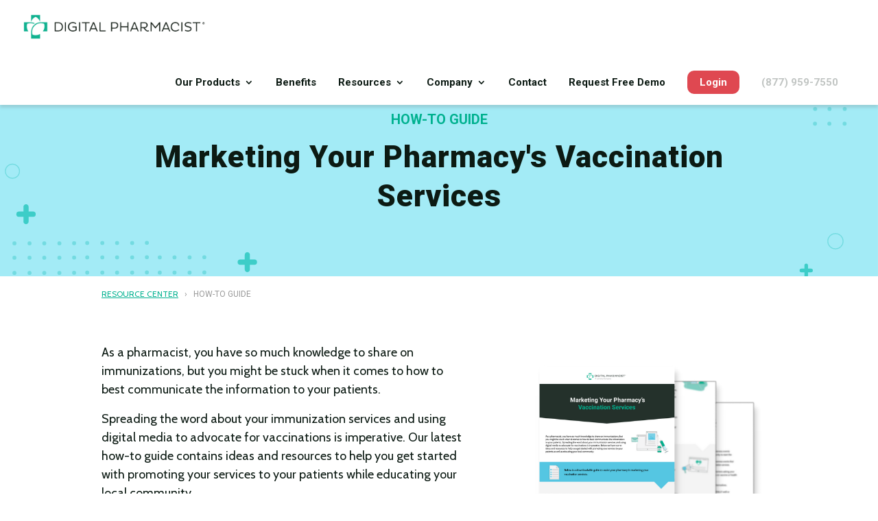

--- FILE ---
content_type: text/html; charset=UTF-8
request_url: https://digitalpharmacist.lumistry.com/how-to-guide/marketing-your-pharmacys-vaccination-services
body_size: 6739
content:
<!doctype html><html lang="en"><head>
    <meta charset="utf-8">
    <title>Marketing Your Pharmacy's Vaccination Services</title>
    <link rel="shortcut icon" href="https://digitalpharmacist.lumistry.com/hubfs/Lumistry-favicon.png">
    <meta name="description" content="Our latest how-to guide contains ideas and resources to help you get started with promoting your vaccination services to your patients while educating your local community.">
    
    
    
        
    
    
    <meta name="viewport" content="width=device-width, initial-scale=1">

    
    <meta property="og:description" content="Our latest how-to guide contains ideas and resources to help you get started with promoting your vaccination services to your patients while educating your local community.">
    <meta property="og:title" content="Marketing Your Pharmacy's Vaccination Services">
    <meta name="twitter:description" content="Our latest how-to guide contains ideas and resources to help you get started with promoting your vaccination services to your patients while educating your local community.">
    <meta name="twitter:title" content="Marketing Your Pharmacy's Vaccination Services">

    

    
    <style>
a.cta_button{-moz-box-sizing:content-box !important;-webkit-box-sizing:content-box !important;box-sizing:content-box !important;vertical-align:middle}.hs-breadcrumb-menu{list-style-type:none;margin:0px 0px 0px 0px;padding:0px 0px 0px 0px}.hs-breadcrumb-menu-item{float:left;padding:10px 0px 10px 10px}.hs-breadcrumb-menu-divider:before{content:'›';padding-left:10px}.hs-featured-image-link{border:0}.hs-featured-image{float:right;margin:0 0 20px 20px;max-width:50%}@media (max-width: 568px){.hs-featured-image{float:none;margin:0;width:100%;max-width:100%}}.hs-screen-reader-text{clip:rect(1px, 1px, 1px, 1px);height:1px;overflow:hidden;position:absolute !important;width:1px}
</style>

<link rel="stylesheet" href="https://digitalpharmacist.lumistry.com/hubfs/hub_generated/template_assets/1/31269937052/1744302397174/template_layout.min.css">
<link rel="stylesheet" href="https://digitalpharmacist.lumistry.com/hubfs/hub_generated/template_assets/1/31270077276/1744302405643/template_main.min.css">
<link rel="stylesheet" href="https://fonts.googleapis.com/css?family=Merriweather:400,700|Lato:400,700|Cabin:400,500,600,700|Roboto:400,500,700,900&amp;display=swap">
<link rel="stylesheet" href="https://digitalpharmacist.lumistry.com/hubfs/hub_generated/template_assets/1/31270474639/1744302420061/template_theme-overrides.css">
<link rel="stylesheet" href="https://digitalpharmacist.lumistry.com/hubfs/hub_generated/module_assets/1/31269937047/1744389326592/module_menu-section.min.css">
<style>
  @font-face {
    font-family: "Roboto";
    font-weight: 400;
    font-style: normal;
    font-display: swap;
    src: url("/_hcms/googlefonts/Roboto/regular.woff2") format("woff2"), url("/_hcms/googlefonts/Roboto/regular.woff") format("woff");
  }
  @font-face {
    font-family: "Roboto";
    font-weight: 700;
    font-style: normal;
    font-display: swap;
    src: url("/_hcms/googlefonts/Roboto/700.woff2") format("woff2"), url("/_hcms/googlefonts/Roboto/700.woff") format("woff");
  }
  @font-face {
    font-family: "Cabin";
    font-weight: 400;
    font-style: normal;
    font-display: swap;
    src: url("/_hcms/googlefonts/Cabin/regular.woff2") format("woff2"), url("/_hcms/googlefonts/Cabin/regular.woff") format("woff");
  }
  @font-face {
    font-family: "Cabin";
    font-weight: 700;
    font-style: normal;
    font-display: swap;
    src: url("/_hcms/googlefonts/Cabin/700.woff2") format("woff2"), url("/_hcms/googlefonts/Cabin/700.woff") format("woff");
  }
</style>

<!-- Editor Styles -->
<style id="hs_editor_style" type="text/css">
#hs_cos_wrapper_widget_1648499254971  { color: #00B18F !important; display: block !important; font-size: 20px !important; line-height: 38.5px !important; text-align: center !important }
#hs_cos_wrapper_widget_1648499254971  p , #hs_cos_wrapper_widget_1648499254971  li , #hs_cos_wrapper_widget_1648499254971  span , #hs_cos_wrapper_widget_1648499254971  label , #hs_cos_wrapper_widget_1648499254971  h1 , #hs_cos_wrapper_widget_1648499254971  h2 , #hs_cos_wrapper_widget_1648499254971  h3 , #hs_cos_wrapper_widget_1648499254971  h4 , #hs_cos_wrapper_widget_1648499254971  h5 , #hs_cos_wrapper_widget_1648499254971  h6  { color: #00B18F !important; font-size: 20px !important; line-height: 38.5px !important }
#hs_cos_wrapper_widget_1594074366410  { display: block !important; padding-bottom: 0px !important; padding-left: 0px !important; padding-right: 0px !important; padding-top: 0px !important; text-align: center !important }
#hs_cos_wrapper_main-section-module-4  { background-color: #EEEEEE !important; background-image: none !important; display: block !important; margin-top: 0px !important; padding-bottom: 0px !important; padding-left: 20px !important; padding-right: 20px !important; padding-top: 20px !important }
#hs_cos_wrapper_main-section-module-4 input[type="text"] { padding-left: 5px !important; padding-right: 5px !important }
#hs_cos_wrapper_main-section-module-4 input[type="email"] { padding-left: 5px !important; padding-right: 5px !important }
#hs_cos_wrapper_main-section-module-4 textarea { padding-left: 5px !important; padding-right: 5px !important }
#hs_cos_wrapper_main-section-module-4 input[type="number"] { padding-left: 5px !important; padding-right: 5px !important }
#hs_cos_wrapper_main-section-module-4 select { padding-left: 5px !important; padding-right: 5px !important }
#hs_cos_wrapper_main-section-module-4 input[type="file"] { padding-left: 5px !important; padding-right: 5px !important }
#hs_cos_wrapper_main-section-module-4 input[type="tel"] { padding-left: 5px !important; padding-right: 5px !important }
#hs_cos_wrapper_main-section-module-4 input[type="date"] { padding-left: 5px !important; padding-right: 5px !important }
#hs_cos_wrapper_main-section-module-4 .hs-richtext { font-size: 24px !important; line-height: 45px !important; text-align: left !important }
#hs_cos_wrapper_main-section-module-4 .hs-richtext p { font-size: 24px !important; line-height: 45px !important; text-align: left !important }
#hs_cos_wrapper_main-section-module-4 .form-title { font-size: 24px !important; line-height: 45px !important; text-align: left !important }
#hs_cos_wrapper_main-section-module-4 .submitted-message { font-size: 24px !important; line-height: 45px !important; text-align: left !important }
#hs_cos_wrapper_widget_1648499254971  { color: #00B18F !important; display: block !important; font-size: 20px !important; line-height: 38.5px !important; text-align: center !important }
#hs_cos_wrapper_widget_1648499254971  p , #hs_cos_wrapper_widget_1648499254971  li , #hs_cos_wrapper_widget_1648499254971  span , #hs_cos_wrapper_widget_1648499254971  label , #hs_cos_wrapper_widget_1648499254971  h1 , #hs_cos_wrapper_widget_1648499254971  h2 , #hs_cos_wrapper_widget_1648499254971  h3 , #hs_cos_wrapper_widget_1648499254971  h4 , #hs_cos_wrapper_widget_1648499254971  h5 , #hs_cos_wrapper_widget_1648499254971  h6  { color: #00B18F !important; font-size: 20px !important; line-height: 38.5px !important }
#hs_cos_wrapper_widget_1594074366410  { display: block !important; padding-bottom: 0px !important; padding-left: 0px !important; padding-right: 0px !important; padding-top: 0px !important; text-align: center !important }
#hs_cos_wrapper_main-section-module-4  { background-color: #EEEEEE !important; background-image: none !important; display: block !important; margin-top: 0px !important; padding-bottom: 0px !important; padding-left: 20px !important; padding-right: 20px !important; padding-top: 20px !important }
#hs_cos_wrapper_main-section-module-4 input[type="text"] { padding-left: 5px !important; padding-right: 5px !important }
#hs_cos_wrapper_main-section-module-4 input[type="email"] { padding-left: 5px !important; padding-right: 5px !important }
#hs_cos_wrapper_main-section-module-4 textarea { padding-left: 5px !important; padding-right: 5px !important }
#hs_cos_wrapper_main-section-module-4 input[type="number"] { padding-left: 5px !important; padding-right: 5px !important }
#hs_cos_wrapper_main-section-module-4 select { padding-left: 5px !important; padding-right: 5px !important }
#hs_cos_wrapper_main-section-module-4 input[type="file"] { padding-left: 5px !important; padding-right: 5px !important }
#hs_cos_wrapper_main-section-module-4 input[type="tel"] { padding-left: 5px !important; padding-right: 5px !important }
#hs_cos_wrapper_main-section-module-4 input[type="date"] { padding-left: 5px !important; padding-right: 5px !important }
#hs_cos_wrapper_main-section-module-4 .hs-richtext { font-size: 24px !important; line-height: 45px !important; text-align: left !important }
#hs_cos_wrapper_main-section-module-4 .hs-richtext p { font-size: 24px !important; line-height: 45px !important; text-align: left !important }
#hs_cos_wrapper_main-section-module-4 .form-title { font-size: 24px !important; line-height: 45px !important; text-align: left !important }
#hs_cos_wrapper_main-section-module-4 .submitted-message { font-size: 24px !important; line-height: 45px !important; text-align: left !important }
.dnd_area-row-1-force-full-width-section > .row-fluid {
  max-width: none !important;
}
/* HubSpot Non-stacked Media Query Styles */
@media (min-width:768px) {
  .dnd_area-row-2-vertical-alignment > .row-fluid {
    display: -ms-flexbox !important;
    -ms-flex-direction: row;
    display: flex !important;
    flex-direction: row;
  }
  .main-section-column-2-vertical-alignment {
    display: -ms-flexbox !important;
    -ms-flex-direction: column !important;
    -ms-flex-pack: start !important;
    display: flex !important;
    flex-direction: column !important;
    justify-content: flex-start !important;
  }
  .main-section-column-2-vertical-alignment > div {
    flex-shrink: 0 !important;
  }
  .cell_1594072724243-vertical-alignment {
    display: -ms-flexbox !important;
    -ms-flex-direction: column !important;
    -ms-flex-pack: start !important;
    display: flex !important;
    flex-direction: column !important;
    justify-content: flex-start !important;
  }
  .cell_1594072724243-vertical-alignment > div {
    flex-shrink: 0 !important;
  }
}
/* HubSpot Styles (default) */
.dnd_area-row-0-background-layers {
  background-image: url('https://digitalpharmacist.lumistry.com/hubfs/general_header_background.svg') !important;
  background-position: center center !important;
  background-size: cover !important;
  background-repeat: no-repeat !important;
}
.dnd_area-row-1-padding {
  padding-top: 20px !important;
  padding-bottom: 0px !important;
}
.dnd_area-row-2-padding {
  padding-top: 50px !important;
}
.cell_1594072724243-padding {
  padding-right: 40px !important;
}
</style>
    

    
<!--  Added by GoogleAnalytics integration -->
<script>
var _hsp = window._hsp = window._hsp || [];
_hsp.push(['addPrivacyConsentListener', function(consent) { if (consent.allowed || (consent.categories && consent.categories.analytics)) {
  (function(i,s,o,g,r,a,m){i['GoogleAnalyticsObject']=r;i[r]=i[r]||function(){
  (i[r].q=i[r].q||[]).push(arguments)},i[r].l=1*new Date();a=s.createElement(o),
  m=s.getElementsByTagName(o)[0];a.async=1;a.src=g;m.parentNode.insertBefore(a,m)
})(window,document,'script','//www.google-analytics.com/analytics.js','ga');
  ga('create','UA-66711201-18','auto');
  ga('send','pageview');
}}]);
</script>

<!-- /Added by GoogleAnalytics integration -->

<!--  Added by GoogleAnalytics4 integration -->
<script>
var _hsp = window._hsp = window._hsp || [];
window.dataLayer = window.dataLayer || [];
function gtag(){dataLayer.push(arguments);}

var useGoogleConsentModeV2 = true;
var waitForUpdateMillis = 1000;


if (!window._hsGoogleConsentRunOnce) {
  window._hsGoogleConsentRunOnce = true;

  gtag('consent', 'default', {
    'ad_storage': 'denied',
    'analytics_storage': 'denied',
    'ad_user_data': 'denied',
    'ad_personalization': 'denied',
    'wait_for_update': waitForUpdateMillis
  });

  if (useGoogleConsentModeV2) {
    _hsp.push(['useGoogleConsentModeV2'])
  } else {
    _hsp.push(['addPrivacyConsentListener', function(consent){
      var hasAnalyticsConsent = consent && (consent.allowed || (consent.categories && consent.categories.analytics));
      var hasAdsConsent = consent && (consent.allowed || (consent.categories && consent.categories.advertisement));

      gtag('consent', 'update', {
        'ad_storage': hasAdsConsent ? 'granted' : 'denied',
        'analytics_storage': hasAnalyticsConsent ? 'granted' : 'denied',
        'ad_user_data': hasAdsConsent ? 'granted' : 'denied',
        'ad_personalization': hasAdsConsent ? 'granted' : 'denied'
      });
    }]);
  }
}

gtag('js', new Date());
gtag('set', 'developer_id.dZTQ1Zm', true);
gtag('config', 'G-8LZ7SRZG41');
</script>
<script async src="https://www.googletagmanager.com/gtag/js?id=G-8LZ7SRZG41"></script>

<!-- /Added by GoogleAnalytics4 integration -->

    <link rel="canonical" href="https://digitalpharmacist.lumistry.com/how-to-guide/marketing-your-pharmacys-vaccination-services">

<!-- Google Tag Manager -->
<script>(function(w,d,s,l,i){w[l]=w[l]||[];w[l].push({'gtm.start':
new Date().getTime(),event:'gtm.js'});var f=d.getElementsByTagName(s)[0],
j=d.createElement(s),dl=l!='dataLayer'?'&l='+l:'';j.async=true;j.src=
'https://www.googletagmanager.com/gtm.js?id='+i+dl;f.parentNode.insertBefore(j,f);
})(window,document,'script','dataLayer','GTM-NFQW65B');</script>
<!-- End Google Tag Manager -->

<meta property="og:image" content="https://digitalpharmacist.lumistry.com/hubfs/how-to-guide-thumbnail.png">
<meta property="og:image:width" content="1668">
<meta property="og:image:height" content="901">

<meta name="twitter:image" content="https://digitalpharmacist.lumistry.com/hubfs/how-to-guide-thumbnail.png">


<meta property="og:url" content="https://digitalpharmacist.lumistry.com/how-to-guide/marketing-your-pharmacys-vaccination-services">
<meta name="twitter:card" content="summary_large_image">
<meta http-equiv="content-language" content="en">






    
    <style>
    body .custom-menu-primary .submenu.level-1>li>a.active-branch:after {
    background-color: unset;
      }
    </style>
  <meta name="generator" content="HubSpot"></head>
  <body>
    <div class="body-wrapper   hs-content-id-91942544275 hs-landing-page hs-page ">
      
        <div data-global-resource-path="Digital_Pharmacist_June_2020/templates/partials/header.html"><header class="header">
  <div class="header-inner">

    <div style="padding-bottom: 20px" class="header-logo">
      <span class="logo_helper"></span>
      <!-- Logo -->
      
      <div id="hs_cos_wrapper_header_logo_image" class="hs_cos_wrapper hs_cos_wrapper_widget hs_cos_wrapper_type_module widget-type-logo" style="" data-hs-cos-general-type="widget" data-hs-cos-type="module">
  






















  
  <span id="hs_cos_wrapper_header_logo_image_hs_logo_widget" class="hs_cos_wrapper hs_cos_wrapper_widget hs_cos_wrapper_type_logo" style="" data-hs-cos-general-type="widget" data-hs-cos-type="logo"><a href="https://www.digitalpharmacist.com/" id="hs-link-header_logo_image_hs_logo_widget" style="border-width:0px;border:0px;"><img src="https://digitalpharmacist.lumistry.com/hs-fs/hubfs/Lumistry/A%20Lumistry%20Company/Digitalpharmacist-lumistry-01.png?width=2696&amp;height=586&amp;name=Digitalpharmacist-lumistry-01.png" class="hs-image-widget " height="586" style="height: auto;width:2696px;border-width:0px;border:0px;" width="2696" alt="Digitalpharmacist-lumistry-01" title="Digitalpharmacist-lumistry-01" srcset="https://digitalpharmacist.lumistry.com/hs-fs/hubfs/Lumistry/A%20Lumistry%20Company/Digitalpharmacist-lumistry-01.png?width=1348&amp;height=293&amp;name=Digitalpharmacist-lumistry-01.png 1348w, https://digitalpharmacist.lumistry.com/hs-fs/hubfs/Lumistry/A%20Lumistry%20Company/Digitalpharmacist-lumistry-01.png?width=2696&amp;height=586&amp;name=Digitalpharmacist-lumistry-01.png 2696w, https://digitalpharmacist.lumistry.com/hs-fs/hubfs/Lumistry/A%20Lumistry%20Company/Digitalpharmacist-lumistry-01.png?width=4044&amp;height=879&amp;name=Digitalpharmacist-lumistry-01.png 4044w, https://digitalpharmacist.lumistry.com/hs-fs/hubfs/Lumistry/A%20Lumistry%20Company/Digitalpharmacist-lumistry-01.png?width=5392&amp;height=1172&amp;name=Digitalpharmacist-lumistry-01.png 5392w, https://digitalpharmacist.lumistry.com/hs-fs/hubfs/Lumistry/A%20Lumistry%20Company/Digitalpharmacist-lumistry-01.png?width=6740&amp;height=1465&amp;name=Digitalpharmacist-lumistry-01.png 6740w, https://digitalpharmacist.lumistry.com/hs-fs/hubfs/Lumistry/A%20Lumistry%20Company/Digitalpharmacist-lumistry-01.png?width=8088&amp;height=1758&amp;name=Digitalpharmacist-lumistry-01.png 8088w" sizes="(max-width: 2696px) 100vw, 2696px"></a></span>
</div>
    </div>

    <!-- Menu -->
    <div class="header-menu">
      <div class="header--toggle header__navigation--toggle"></div>
      <div class="header__close--toggle"></div>
      <div class="header__navigation header--element">
        <div class="custom-menu-primary">
          <div id="hs_cos_wrapper_header-navigation-primary" class="hs_cos_wrapper hs_cos_wrapper_widget hs_cos_wrapper_type_module" style="" data-hs-cos-general-type="widget" data-hs-cos-type="module">











<nav aria-label="Main menu" class="navigation-primary">
  

  

  <ul class="submenu level-1" aria-hidden="false">
    <div class="triangle-container level-1"><div class="triangle level-1"></div></div>
    
      
<li class="no-submenu menu-item">
  <a class="menu-link" href="https://pharmacy.digitalpharmacist.com/" target="_blank">Login</a>
  
  
</li>

    
      
<li class="has-submenu menu-item">
  <a class="menu-link" href="https://www.digitalpharmacist.com/our-products/">Our Products</a>
  
  <div class="child-trigger"></div>
  
  
  

  

  <ul class="submenu level-2" aria-hidden="true">
    <div class="triangle-container level-2"><div class="triangle level-2"></div></div>
    
      
<li class="no-submenu menu-item">
  <a class="menu-link" href="https://www.digitalpharmacist.com/our-products/">All Products</a>
  
  
</li>

    
      
<li class="no-submenu menu-item">
  <a class="menu-link" href="https://www.digitalpharmacist.com/our-products/patient-engagement-platform/">Patient Engagement Platform</a>
  
  
</li>

    
      
<li class="no-submenu menu-item">
  <a class="menu-link" href="https://www.digitalpharmacist.com/our-products/branded-healthsite-and-mobile-app/">Branded Healthsite and Mobile App</a>
  
  
</li>

    
      
<li class="no-submenu menu-item">
  <a class="menu-link" href="https://www.digitalpharmacist.com/our-products/digital-marketing/">Digital Marketing</a>
  
  
</li>

    
      
<li class="no-submenu menu-item">
  <a class="menu-link" href="https://www.digitalpharmacist.com/our-products/interactive-voice-response/">Interactive Voice Response</a>
  
  
</li>

    
  </ul>

  
</li>

    
      
<li class="no-submenu menu-item">
  <a class="menu-link" href="https://www.digitalpharmacist.com/benefits/">Benefits</a>
  
  
</li>

    
      
<li class="has-submenu menu-item">
  <a class="menu-link" href="https://www.digitalpharmacist.com/resources/">Resources</a>
  
  <div class="child-trigger"></div>
  
  
  

  

  <ul class="submenu level-2" aria-hidden="true">
    <div class="triangle-container level-2"><div class="triangle level-2"></div></div>
    
      
<li class="no-submenu menu-item">
  <a class="menu-link" href="https://www.digitalpharmacist.com/resources/">All Resources</a>
  
  
</li>

    
      
<li class="no-submenu menu-item">
  <a class="menu-link" href="https://www.digitalpharmacist.com/resources/blog/">Blog</a>
  
  
</li>

    
      
<li class="no-submenu menu-item">
  <a class="menu-link" href="https://www.digitalpharmacist.com/resources/case-studies/">Case Studies</a>
  
  
</li>

    
      
<li class="no-submenu menu-item">
  <a class="menu-link" href="https://www.digitalpharmacist.com/resources/ebooks/">eBooks</a>
  
  
</li>

    
      
<li class="no-submenu menu-item">
  <a class="menu-link" href="https://www.digitalpharmacist.com/resources/webinars/">Webinars</a>
  
  
</li>

    
      
<li class="no-submenu menu-item">
  <a class="menu-link" href="https://help.digitalpharmacist.com/" target="_blank">Help Center</a>
  
  
</li>

    
  </ul>

  
</li>

    
      
<li class="has-submenu menu-item">
  <a class="menu-link" href="https://www.digitalpharmacist.com/company/">Company</a>
  
  <div class="child-trigger"></div>
  
  
  

  

  <ul class="submenu level-2" aria-hidden="true">
    <div class="triangle-container level-2"><div class="triangle level-2"></div></div>
    
      
<li class="no-submenu menu-item">
  <a class="menu-link" href="https://www.digitalpharmacist.com/company/">About Us</a>
  
  
</li>

    
      
<li class="no-submenu menu-item">
  <a class="menu-link" href="https://www.digitalpharmacist.com/company/team/">Team</a>
  
  
</li>

    
      
<li class="no-submenu menu-item">
  <a class="menu-link" href="https://www.digitalpharmacist.com/company/careers/">Careers</a>
  
  
</li>

    
      
<li class="no-submenu menu-item">
  <a class="menu-link" href="https://www.digitalpharmacist.com/company/partners/">Partners</a>
  
  
</li>

    
      
<li class="no-submenu menu-item">
  <a class="menu-link" href="https://www.digitalpharmacist.com/company/press/">Press</a>
  
  
</li>

    
  </ul>

  
</li>

    
      
<li class="no-submenu menu-item">
  <a class="menu-link" href="https://www.digitalpharmacist.com/contact/">Contact</a>
  
  
</li>

    
      
<li class="no-submenu menu-item">
  <a class="menu-link" href="https://www.digitalpharmacist.com/request-free-demo/">Request Free Demo</a>
  
  
</li>

    
      
<li class="no-submenu menu-item">
  <a class="menu-link" href="https://pharmacy.digitalpharmacist.com/" target="_blank">Login</a>
  
  
</li>

    
      
<li class="no-submenu menu-item">
  <a class="menu-link" href="">(877) 959-7550</a>
  
  
</li>

    
  </ul>

</nav></div>
        </div>
      </div>
    </div>

  </div>
</header></div>
      

      
<main class="body-container-wrapper">
  
  <div class="container-fluid body-container body-container__website">
<div class="row-fluid-wrapper">
<div class="row-fluid">
<div class="span12 widget-span widget-type-cell " style="" data-widget-type="cell" data-x="0" data-w="12">

<div class="row-fluid-wrapper row-depth-1 row-number-1 dnd_area-row-0-background-layers dnd-section dnd_area-row-0-background-image">
<div class="row-fluid ">
<div class="span12 widget-span widget-type-cell dnd-column" style="" data-widget-type="cell" data-x="0" data-w="12">

<div class="row-fluid-wrapper row-depth-1 row-number-2 dnd-row">
<div class="row-fluid ">
<div class="span12 widget-span widget-type-custom_widget dnd-module" style="" data-widget-type="custom_widget" data-x="0" data-w="12">
<div id="hs_cos_wrapper_widget_1648499254971" class="hs_cos_wrapper hs_cos_wrapper_widget hs_cos_wrapper_type_module widget-type-header" style="" data-hs-cos-general-type="widget" data-hs-cos-type="module">



<span id="hs_cos_wrapper_widget_1648499254971_" class="hs_cos_wrapper hs_cos_wrapper_widget hs_cos_wrapper_type_header" style="" data-hs-cos-general-type="widget" data-hs-cos-type="header"><h2>HOW-TO GUIDE</h2></span></div>

</div><!--end widget-span -->
</div><!--end row-->
</div><!--end row-wrapper -->

<div class="row-fluid-wrapper row-depth-1 row-number-3 dnd-row">
<div class="row-fluid ">
<div class="span12 widget-span widget-type-custom_widget dnd-module" style="" data-widget-type="custom_widget" data-x="0" data-w="12">
<div id="hs_cos_wrapper_widget_1594074366410" class="hs_cos_wrapper hs_cos_wrapper_widget hs_cos_wrapper_type_module widget-type-header" style="" data-hs-cos-general-type="widget" data-hs-cos-type="module">



<span id="hs_cos_wrapper_widget_1594074366410_" class="hs_cos_wrapper hs_cos_wrapper_widget hs_cos_wrapper_type_header" style="" data-hs-cos-general-type="widget" data-hs-cos-type="header"><h1>Marketing Your Pharmacy's Vaccination Services</h1></span></div>

</div><!--end widget-span -->
</div><!--end row-->
</div><!--end row-wrapper -->

</div><!--end widget-span -->
</div><!--end row-->
</div><!--end row-wrapper -->

<div class="row-fluid-wrapper row-depth-1 row-number-4 dnd_area-row-1-padding dnd-section dnd_area-row-1-force-full-width-section">
<div class="row-fluid ">
<div class="span12 widget-span widget-type-cell dnd-column" style="" data-widget-type="cell" data-x="0" data-w="12">

<div class="row-fluid-wrapper row-depth-1 row-number-5 dnd-row">
<div class="row-fluid ">
<div class="span12 widget-span widget-type-custom_widget dnd-module" style="" data-widget-type="custom_widget" data-x="0" data-w="12">
<div id="hs_cos_wrapper_widget_1648499987626" class="hs_cos_wrapper hs_cos_wrapper_widget hs_cos_wrapper_type_module widget-type-rich_text" style="" data-hs-cos-general-type="widget" data-hs-cos-type="module"><span id="hs_cos_wrapper_widget_1648499987626_" class="hs_cos_wrapper hs_cos_wrapper_widget hs_cos_wrapper_type_rich_text" style="" data-hs-cos-general-type="widget" data-hs-cos-type="rich_text"><h6 style="font-size: 12px;"><span style="color: #999999;"><span style="color: #00b18f;"><a href="https://www.digitalpharmacist.com/resources/" rel="noopener" style="color: #00b18f;">RESOURCE CENTER</a></span>&nbsp; &nbsp;<span>›&nbsp; &nbsp;</span>HOW-TO GUIDE</span></h6></span></div>

</div><!--end widget-span -->
</div><!--end row-->
</div><!--end row-wrapper -->

</div><!--end widget-span -->
</div><!--end row-->
</div><!--end row-wrapper -->

<div class="row-fluid-wrapper row-depth-1 row-number-6 dnd_area-row-2-padding dnd-section dnd_area-row-2-vertical-alignment">
<div class="row-fluid ">
<div class="span7 widget-span widget-type-cell cell_1594072724243-vertical-alignment dnd-column cell_1594072724243-padding" style="" data-widget-type="cell" data-x="0" data-w="7">

<div class="row-fluid-wrapper row-depth-1 row-number-7 dnd-row">
<div class="row-fluid ">
<div class="span12 widget-span widget-type-custom_widget dnd-module" style="" data-widget-type="custom_widget" data-x="0" data-w="12">
<div id="hs_cos_wrapper_widget_1594072634391" class="hs_cos_wrapper hs_cos_wrapper_widget hs_cos_wrapper_type_module widget-type-rich_text" style="" data-hs-cos-general-type="widget" data-hs-cos-type="module"><span id="hs_cos_wrapper_widget_1594072634391_" class="hs_cos_wrapper hs_cos_wrapper_widget hs_cos_wrapper_type_rich_text" style="" data-hs-cos-general-type="widget" data-hs-cos-type="rich_text"><p>As a pharmacist, you have so much knowledge to share on immunizations, but you might be stuck when it comes to how to best communicate the information to your patients.</p>
<p>Spreading the word about your immunization services and using digital media to advocate for vaccinations is imperative. Our latest how-to guide contains ideas and resources to help you get started with promoting your services to your patients while educating your local community.</p>
<p>&nbsp;</p></span></div>

</div><!--end widget-span -->
</div><!--end row-->
</div><!--end row-wrapper -->

<div class="row-fluid-wrapper row-depth-1 row-number-8 dnd-row">
<div class="row-fluid ">
<div class="span12 widget-span widget-type-custom_widget dnd-module" style="" data-widget-type="custom_widget" data-x="0" data-w="12">
<div id="hs_cos_wrapper_main-section-module-4" class="hs_cos_wrapper hs_cos_wrapper_widget hs_cos_wrapper_type_module widget-type-form" style="" data-hs-cos-general-type="widget" data-hs-cos-type="module">


	



	<span id="hs_cos_wrapper_main-section-module-4_" class="hs_cos_wrapper hs_cos_wrapper_widget hs_cos_wrapper_type_form" style="" data-hs-cos-general-type="widget" data-hs-cos-type="form"><h3 id="hs_cos_wrapper_main-section-module-4_title" class="hs_cos_wrapper form-title" data-hs-cos-general-type="widget_field" data-hs-cos-type="text">Download the Guide:</h3>

<div id="hs_form_target_main-section-module-4"></div>









</span>
</div>

</div><!--end widget-span -->
</div><!--end row-->
</div><!--end row-wrapper -->

</div><!--end widget-span -->
<div class="span5 widget-span widget-type-cell main-section-column-2-vertical-alignment dnd-column" style="" data-widget-type="cell" data-x="7" data-w="5">

<div class="row-fluid-wrapper row-depth-1 row-number-9 dnd-row">
<div class="row-fluid ">
<div class="span12 widget-span widget-type-custom_widget dnd-module" style="" data-widget-type="custom_widget" data-x="0" data-w="12">
<div id="hs_cos_wrapper_widget_1648499655321" class="hs_cos_wrapper hs_cos_wrapper_widget hs_cos_wrapper_type_module widget-type-linked_image" style="" data-hs-cos-general-type="widget" data-hs-cos-type="module">
    






  



<span id="hs_cos_wrapper_widget_1648499655321_" class="hs_cos_wrapper hs_cos_wrapper_widget hs_cos_wrapper_type_linked_image" style="" data-hs-cos-general-type="widget" data-hs-cos-type="linked_image"><img src="https://digitalpharmacist.lumistry.com/hubfs/how-to%20guide%20-%20previews.png" class="hs-image-widget " style="max-width: 100%; height: auto;" alt="how-to guide - previews" title="how-to guide - previews" loading="lazy"></span></div>

</div><!--end widget-span -->
</div><!--end row-->
</div><!--end row-wrapper -->

</div><!--end widget-span -->
</div><!--end row-->
</div><!--end row-wrapper -->

</div><!--end widget-span -->
</div>
</div>
</div>

</main>


      
         <div data-global-resource-path="Digital_Pharmacist_June_2020/templates/partials/footer.html"><footer class="footer">

  <div class="footer-hightlight footer__container">
    <!-- Highlight Text -->
    <div id="hs_cos_wrapper_footer_highlight_text" class="hs_cos_wrapper hs_cos_wrapper_widget hs_cos_wrapper_type_module widget-type-rich_text" style="" data-hs-cos-general-type="widget" data-hs-cos-type="module"><span id="hs_cos_wrapper_footer_highlight_text_" class="hs_cos_wrapper hs_cos_wrapper_widget hs_cos_wrapper_type_rich_text" style="" data-hs-cos-general-type="widget" data-hs-cos-type="rich_text">Attract customers, increase efficiencies, and grow your business with Digital Pharmacist.</span></div>
  </div>

  <div class="footer-main-content footer__container">
    <!-- Menu -->
    <div class="footer-menu">
      <div id="hs_cos_wrapper_footer_sitemap" class="hs_cos_wrapper hs_cos_wrapper_widget hs_cos_wrapper_type_module widget-type-menu" style="" data-hs-cos-general-type="widget" data-hs-cos-type="module">
<span id="hs_cos_wrapper_footer_sitemap_" class="hs_cos_wrapper hs_cos_wrapper_widget hs_cos_wrapper_type_menu" style="" data-hs-cos-general-type="widget" data-hs-cos-type="menu"><div id="hs_menu_wrapper_footer_sitemap_" class="hs-menu-wrapper active-branch flyouts hs-menu-flow-horizontal" role="navigation" data-sitemap-name="default" data-menu-id="31274801457" aria-label="Navigation Menu">
 <ul role="menu">
  <li class="hs-menu-item hs-menu-depth-1 hs-item-has-children" role="none"><a href="javascript:;" aria-haspopup="true" aria-expanded="false" role="menuitem">Column 1</a>
   <ul role="menu" class="hs-menu-children-wrapper">
    <li class="hs-menu-item hs-menu-depth-2" role="none"><a href="https://www.digitalpharmacist.com/" role="menuitem">Home</a></li>
    <li class="hs-menu-item hs-menu-depth-2 hs-item-has-children" role="none"><a href="https://www.digitalpharmacist.com/our-products/" role="menuitem">Our Products</a>
     <ul role="menu" class="hs-menu-children-wrapper">
      <li class="hs-menu-item hs-menu-depth-3" role="none"><a href="https://www.digitalpharmacist.com/our-products/patient-engagement-platform/" role="menuitem">Patient Engagement Platform</a></li>
      <li class="hs-menu-item hs-menu-depth-3" role="none"><a href="https://www.digitalpharmacist.com/our-products/branded-healthsite-and-mobile-app/" role="menuitem">Branded Website and Mobile App</a></li>
      <li class="hs-menu-item hs-menu-depth-3" role="none"><a href="https://www.digitalpharmacist.com/our-products/digital-marketing/" role="menuitem">Digital Marketing</a></li>
      <li class="hs-menu-item hs-menu-depth-3" role="none"><a href="https://www.digitalpharmacist.com/our-products/interactive-voice-response/" role="menuitem">Interactive Voice Response (IVR)</a></li>
     </ul></li>
    <li class="hs-menu-item hs-menu-depth-2" role="none"><a href="https://www.digitalpharmacist.com/benefits/" role="menuitem">Benefits</a></li>
    <li class="hs-menu-item hs-menu-depth-2 hs-item-has-children" role="none"><a href="https://www.digitalpharmacist.com/company/" role="menuitem">Company</a>
     <ul role="menu" class="hs-menu-children-wrapper">
      <li class="hs-menu-item hs-menu-depth-3" role="none"><a href="https://www.digitalpharmacist.com/company/team/" role="menuitem">Team</a></li>
      <li class="hs-menu-item hs-menu-depth-3" role="none"><a href="https://www.digitalpharmacist.com/company/careers/" role="menuitem">Careers</a></li>
      <li class="hs-menu-item hs-menu-depth-3" role="none"><a href="https://www.digitalpharmacist.com/company/partners/" role="menuitem">Partners</a></li>
      <li class="hs-menu-item hs-menu-depth-3" role="none"><a href="https://www.digitalpharmacist.com/company/press/" role="menuitem">Press</a></li>
     </ul></li>
   </ul></li>
  <li class="hs-menu-item hs-menu-depth-1 hs-item-has-children" role="none"><a href="javascript:;" aria-haspopup="true" aria-expanded="false" role="menuitem">Column 2</a>
   <ul role="menu" class="hs-menu-children-wrapper">
    <li class="hs-menu-item hs-menu-depth-2 hs-item-has-children" role="none"><a href="https://www.digitalpharmacist.com/resources/" role="menuitem">Resources</a>
     <ul role="menu" class="hs-menu-children-wrapper">
      <li class="hs-menu-item hs-menu-depth-3" role="none"><a href="https://www.digitalpharmacist.com/resources/blog/" role="menuitem">Blog</a></li>
      <li class="hs-menu-item hs-menu-depth-3" role="none"><a href="https://www.digitalpharmacist.com/resources/case-studies/" role="menuitem">Case Studies</a></li>
      <li class="hs-menu-item hs-menu-depth-3" role="none"><a href="https://www.digitalpharmacist.com/resources/product-spotlights/" role="menuitem">Product Spotlights</a></li>
      <li class="hs-menu-item hs-menu-depth-3" role="none"><a href="https://www.digitalpharmacist.com/resources/ebooks/" role="menuitem">eBooks</a></li>
      <li class="hs-menu-item hs-menu-depth-3" role="none"><a href="https://www.digitalpharmacist.com/resources/events/" role="menuitem">Events</a></li>
      <li class="hs-menu-item hs-menu-depth-3" role="none"><a href="https://help.digitalpharmacist.com/" role="menuitem" target="_blank" rel="noopener">Help Center</a></li>
     </ul></li>
    <li class="hs-menu-item hs-menu-depth-2" role="none"><a href="https://www.digitalpharmacist.com/get-started/" role="menuitem">Get Started</a></li>
    <li class="hs-menu-item hs-menu-depth-2" role="none"><a href="https://www.digitalpharmacist.com/contact/" role="menuitem">Contact</a></li>
    <li class="hs-menu-item hs-menu-depth-2" role="none"><a href="https://status.digitalpharmacist.com/" role="menuitem" target="_blank" rel="noopener">System Status</a></li>
   </ul></li>
 </ul>
</div></span></div>
    </div>

    <div class="footer-contact">

      <!-- Social Text -->
      <div class="footer-social">
        <div id="hs_cos_wrapper_footer_social" class="hs_cos_wrapper hs_cos_wrapper_widget hs_cos_wrapper_type_module widget-type-rich_text" style="" data-hs-cos-general-type="widget" data-hs-cos-type="module"><span id="hs_cos_wrapper_footer_social_" class="hs_cos_wrapper hs_cos_wrapper_widget hs_cos_wrapper_type_rich_text" style="" data-hs-cos-general-type="widget" data-hs-cos-type="rich_text"><a href="https://www.facebook.com/DigitalPharmacist/" target="_blank"> 
<img src="https://digitalpharmacist.lumistry.com/hubfs/raw_assets/public/Digital_Pharmacist_June_2020/images/digital-pharmacist-icon-facebook.svg" alt="Digital Pharmacist - Facebook icon">
</a>
<a href="https://www.linkedin.com/company/digitalpharmacist/" target="_blank">
<img src="https://digitalpharmacist.lumistry.com/hubfs/raw_assets/public/Digital_Pharmacist_June_2020/images/digital-pharmacist-icon-linked-in.svg" alt="Digital Pharmacist - LinkedIn icon">
</a>
<a href="https://twitter.com/Digital_Pharm" target="_blank">
<img src="https://digitalpharmacist.lumistry.com/hubfs/raw_assets/public/Digital_Pharmacist_June_2020/images/digital-pharmacist-icon-twitter.svg" alt="Digital Pharmacist - Twitter icon">
</a></span></div>
      </div>

      <div class="footer-phone">
        <!-- Phone Text -->
        <div id="hs_cos_wrapper_footer_phone" class="hs_cos_wrapper hs_cos_wrapper_widget hs_cos_wrapper_type_module widget-type-rich_text" style="" data-hs-cos-general-type="widget" data-hs-cos-type="module"><span id="hs_cos_wrapper_footer_phone_" class="hs_cos_wrapper hs_cos_wrapper_widget hs_cos_wrapper_type_rich_text" style="" data-hs-cos-general-type="widget" data-hs-cos-type="rich_text"><h2 style="font-size: 24px;">(877) 959-7550</h2></span></div>
      </div>

      <div class="footer__copyright">
        <!-- Copyright Text -->
        <div id="hs_cos_wrapper_footer_copyright_link" class="hs_cos_wrapper hs_cos_wrapper_widget hs_cos_wrapper_type_module widget-type-rich_text" style="" data-hs-cos-general-type="widget" data-hs-cos-type="module"><span id="hs_cos_wrapper_footer_copyright_link_" class="hs_cos_wrapper hs_cos_wrapper_widget hs_cos_wrapper_type_rich_text" style="" data-hs-cos-general-type="widget" data-hs-cos-type="rich_text"><p style="font-size: 13px;">© 2026&nbsp;Digital Pharmacist Inc.<br>All Rights Reserved.<br><a href="https://www.digitalpharmacist.com/client/terms-conditions/">Terms of Service</a> | <a href="https://www.digitalpharmacist.com/client/pharmacy-privacy-policy/">Privacy Policy</a></p></span></div>
      </div>

    </div>
  </div>

</footer></div>
      
    </div>
    <script src="/hs/hsstatic/jquery-libs/static-1.1/jquery/jquery-1.7.1.js"></script>
<script>hsjQuery = window['jQuery'];</script>
<!-- HubSpot performance collection script -->
<script defer src="/hs/hsstatic/content-cwv-embed/static-1.1293/embed.js"></script>
<script src="https://digitalpharmacist.lumistry.com/hubfs/hub_generated/template_assets/1/31270440146/1744302432075/template_main.min.js"></script>
<script>
var hsVars = hsVars || {}; hsVars['language'] = 'en';
</script>

<script src="/hs/hsstatic/cos-i18n/static-1.53/bundles/project.js"></script>
<script src="https://digitalpharmacist.lumistry.com/hubfs/hub_generated/module_assets/1/31269937047/1744389326592/module_menu-section.min.js"></script>

    <!--[if lte IE 8]>
    <script charset="utf-8" src="https://js.hsforms.net/forms/v2-legacy.js"></script>
    <![endif]-->

<script data-hs-allowed="true" src="/_hcms/forms/v2.js"></script>

    <script data-hs-allowed="true">
        var options = {
            portalId: '5499524',
            formId: 'be8b673e-deff-40ad-934a-5cd3a256e562',
            formInstanceId: '9596',
            
            pageId: '91942544275',
            
            region: 'na1',
            
            
            
            
            pageName: "Marketing Your Pharmacy\'s Vaccination Services",
            
            
            redirectUrl: "https:\/\/digitalpharmacist.lumistry.com\/how-to-guide-ty\/marketing-your-pharmacys-vaccination-services",
            
            
            
            
            
            css: '',
            target: '#hs_form_target_main-section-module-4',
            
            
            
            
            
            
            
            contentType: "landing-page",
            
            
            
            formsBaseUrl: '/_hcms/forms/',
            
            
            
            formData: {
                cssClass: 'hs-form stacked hs-custom-form'
            }
        };

        options.getExtraMetaDataBeforeSubmit = function() {
            var metadata = {};
            

            if (hbspt.targetedContentMetadata) {
                var count = hbspt.targetedContentMetadata.length;
                var targetedContentData = [];
                for (var i = 0; i < count; i++) {
                    var tc = hbspt.targetedContentMetadata[i];
                     if ( tc.length !== 3) {
                        continue;
                     }
                     targetedContentData.push({
                        definitionId: tc[0],
                        criterionId: tc[1],
                        smartTypeId: tc[2]
                     });
                }
                metadata["targetedContentMetadata"] = JSON.stringify(targetedContentData);
            }

            return metadata;
        };

        hbspt.forms.create(options);
    </script>

<script src="/hs/hsstatic/keyboard-accessible-menu-flyouts/static-1.17/bundles/project.js"></script>

<!-- Start of HubSpot Analytics Code -->
<script type="text/javascript">
var _hsq = _hsq || [];
_hsq.push(["setContentType", "landing-page"]);
_hsq.push(["setCanonicalUrl", "https:\/\/digitalpharmacist.lumistry.com\/how-to-guide\/marketing-your-pharmacys-vaccination-services"]);
_hsq.push(["setPageId", "91942544275"]);
_hsq.push(["setContentMetadata", {
    "contentPageId": 91942544275,
    "legacyPageId": "91942544275",
    "contentFolderId": null,
    "contentGroupId": null,
    "abTestId": null,
    "languageVariantId": 91942544275,
    "languageCode": "en",
    
    
}]);
</script>

<script type="text/javascript" id="hs-script-loader" async defer src="/hs/scriptloader/5499524.js?businessUnitId=0"></script>
<!-- End of HubSpot Analytics Code -->


<script type="text/javascript">
var hsVars = {
    render_id: "3d13ad87-6f95-4b7f-9939-7fff52b7a817",
    ticks: 1767443487214,
    page_id: 91942544275,
    
    content_group_id: 0,
    portal_id: 5499524,
    app_hs_base_url: "https://app.hubspot.com",
    cp_hs_base_url: "https://cp.hubspot.com",
    language: "en",
    analytics_page_type: "landing-page",
    scp_content_type: "",
    
    analytics_page_id: "91942544275",
    category_id: 1,
    folder_id: 0,
    is_hubspot_user: false
}
</script>


<script defer src="/hs/hsstatic/HubspotToolsMenu/static-1.432/js/index.js"></script>

<!-- Google Tag Manager (noscript) -->
<noscript><iframe src="https://www.googletagmanager.com/ns.html?id=GTM-NFQW65B" height="0" width="0" style="display:none;visibility:hidden"></iframe></noscript>
<!-- End Google Tag Manager (noscript) -->



  
</body></html>

--- FILE ---
content_type: text/css
request_url: https://digitalpharmacist.lumistry.com/hubfs/hub_generated/template_assets/1/31270077276/1744302405643/template_main.min.css
body_size: 9448
content:
*,:after,:before{box-sizing:border-box}


/*! normalize.css v8.0.1 | MIT License | github.com/necolas/normalize.css */html{-webkit-text-size-adjust:100%;line-height:1.15}body{margin:0}main{display:block}h1{font-size:2em;margin:.67em 0}hr{box-sizing:content-box;height:0;overflow:visible}pre{font-family:monospace,monospace;font-size:1em}a{background-color:transparent}abbr[title]{border-bottom:none;text-decoration:underline;text-decoration:underline dotted}b,strong{font-weight:bolder}code,kbd,samp{font-family:monospace,monospace;font-size:1em}small{font-size:80%}img{border-style:none}button,input,optgroup,select,textarea{font-family:inherit;font-size:100%;line-height:1.15;margin:0}button,input{overflow:visible}button,select{text-transform:none}[type=button],[type=reset],[type=submit],button{-webkit-appearance:button}[type=button]::-moz-focus-inner,[type=reset]::-moz-focus-inner,[type=submit]::-moz-focus-inner,button::-moz-focus-inner{border-style:none;padding:0}[type=button]:-moz-focusring,[type=reset]:-moz-focusring,[type=submit]:-moz-focusring,button:-moz-focusring{outline:1px dotted ButtonText}fieldset{padding:.35em .75em .625em}legend{box-sizing:border-box;color:inherit;display:table;max-width:100%;padding:0;white-space:normal}progress{vertical-align:baseline}textarea{overflow:auto}[type=checkbox],[type=radio]{box-sizing:border-box;padding:0}[type=number]::-webkit-inner-spin-button,[type=number]::-webkit-outer-spin-button{height:auto}[type=search]{-webkit-appearance:textfield;outline-offset:-2px}[type=search]::-webkit-search-decoration{-webkit-appearance:none}::-webkit-file-upload-button{-webkit-appearance:button;font:inherit}details{display:block}summary{display:list-item}[hidden],template{display:none}dnd-section{padding:80px 20px}.banner-area .dnd-section{padding:0}.dnd-section>.row-fluid{margin-left:auto;margin-right:auto;max-width:1200px}.dnd-section .widget-type-cell{padding-left:20px;padding-right:20px}.body-wrapper .content-wrapper,.body-wrapper .page-center,.dnd-section>.row-fluid,header.header .header__container{width:80%}footer.footer .footer__container{width:100%}@media (max-width:767px){.dnd-section .widget-type-cell{padding-left:0;padding-right:0}}@font-face{font-family:ETmodules;font-style:normal;font-weight:400;src:url(//5499524.fs1.hubspotusercontent-na1.net/hubfs/5499524/Digital_Pharmacist_June_2020/modules.eot#iefix) format("embedded-opentype"),url(//5499524.fs1.hubspotusercontent-na1.net/hubfs/5499524/Digital_Pharmacist_June_2020/modules.ttf) format("truetype"),url(//5499524.fs1.hubspotusercontent-na1.net/hubfs/5499524/Digital_Pharmacist_June_2020/modules.woff) format("woff"),url(//5499524.fs1.hubspotusercontent-na1.net/hubfs/5499524/Digital_Pharmacist_June_2020/modules.svg#ETmodules) format("svg")}html{line-height:normal}body{color:#494a52;font-family:Lato,serif;font-size:1rem;line-height:1.5}@media (max-width:980px){body{font-size:16px!important}}p{font-family:Lato,serif;margin-bottom:1rem;margin-top:0}a{color:#0270e0}a,a:focus,a:hover{text-decoration:underline}h1,h2,h3,h4,h5,h6{color:#494a52;font-family:Merriweather,serif;font-style:normal;font-weight:700;line-height:1.4;margin-bottom:.5rem;margin-top:0;word-break:break-word}h1{font-size:2.1rem;letter-spacing:1px;line-height:1.3}h2{font-size:1.6rem}h3{font-size:1.25rem;line-height:1.41666666667}h4{font-family:Lato,sans-serif;font-size:1.175rem}h5{font-size:1rem}h6{font-size:.9rem;line-height:1}strong{font-weight:700}code{vertical-align:bottom}ol,ul{margin-bottom:1.5rem;margin-top:1.5rem}ol ol,ol ul,ul ol,ul ul{margin-bottom:0;margin-top:0}blockquote{border-left:5px solid #a9a9a9;margin:20px 0 30px;padding-left:20px}hr{background-color:#ccc;border:none;color:#ccc;height:1px}sub,sup{font-size:75%;line-height:0;position:relative;vertical-align:baseline}sup{top:-.5em}sub{bottom:-.25em}:focus{outline:auto;outline-color:green}.disable-focus-styles :focus{outline:none}form{margin-bottom:30px;padding:15px}h3.form-title{margin-bottom:0;padding:15px}form{font-family:Lato,sans-serif;max-width:500px}.hs-button{background-color:#494a52;border:1px solid #494a52;border-radius:6px;color:#fff;cursor:pointer;display:inline-block;font-family:Cabin;font-size:18px;font-weight:700;line-height:.66666666666;margin:15px 0;padding:15px 53px;position:relative;text-align:center;text-decoration:none;transition:all .15s linear}.hs-button:focus,.hs-button:hover{background-color:#21222a;border-color:#21222a;color:#fff}.hs-button:active{background-color:#71727a;border-color:#71727a}.hs-form label{color:#33475b;display:block;float:none;font-family:Cabin;font-size:18px;font-weight:500;line-height:1.11111111111;margin-bottom:4px;padding-top:0;text-align:left;width:auto}.hs-error-msgs label{color:#f2545b;margin-top:.5rem}.hs-input,input#hs-pwd-widget-password{background-color:#fff;border:1px solid #d1d6dc;-webkit-border-radius:3px;-moz-border-radius:3px;-ms-border-radius:3px;border-radius:3px;box-sizing:border-box;color:#33475b;display:block;font-family:Helvetica Neue,Helvetica,Arial,sans-serif;font-size:16px;font-weight:400;line-height:1.375;max-width:500px;padding:8px 15px;width:100%}input#hs-pwd-widget-password{padding:20px 15px}.hs-input[type=checkbox],.hs-input[type=radio]{border:none;cursor:pointer;display:inline-block;height:auto;line-height:normal;margin:3px 5px 3px 0;padding:0;width:auto}.hs-input[type=file]{background-color:#fff;border:initial;box-shadow:none;line-height:normal;padding:initial}.hs-input:-moz-placeholder{color:#bfbfbf}.hs-input::-webkit-input-placeholder{color:#bfbfbf}.hs-input input,.hs-input textarea{transition:border .2s linear}.hs-input:focus{border-color:rgba(82,168,236,.8);outline:none}textarea.hs-input{height:auto}select[multiple].hs-input{height:inherit}fieldset.form-columns-1 .hs-input:not([type=radio]):not([type=checkbox]){width:100%!important}div.field.error .chzn-choices,div.field.error input,div.field.error textarea,input.hs-input.error,select.hs-input.error,textarea.hs-input.error{border-color:#c87872}div.field.error .chzn-choices:focus,div.field.error input:focus,div.field.error textarea:focus,input.hs-input.error:focus,select.hs-input.error:focus,textarea.hs-input.error:focus{border-color:#b9554d}.actions{padding:0}.inputs-list{margin:0 0 5px;padding-left:0;width:100%}.inputs-list>li{display:block;padding:0;width:100%}.inputs-list label{display:block;float:none;font-weight:400;line-height:18px;padding:0;text-align:left;white-space:normal;width:auto}.inputs-list:first-child{padding-top:6px}.inputs-list>li+li{padding-top:2px}.inputs-list label>input,.inputs-list label>span{vertical-align:middle}ul.no-list{list-style:none}.field{margin-bottom:18px}.hs-field-desc{color:#7c98b6;font-size:14px;margin:0 0 6px}.hs-form-required{color:red}ul.no-list.hs-error-msgs{list-style:none;margin:0;padding:0}ul.no-list.hs-error-msgs li{margin:10px 0}ul.no-list.hs-error-msgs li label{color:#f2545b;font-weight:400;line-height:1}.hs-richtext{color:#494a52;font-size:1rem;line-height:1.2;margin-bottom:3px}.hs-richtext hr{margin-left:0;text-align:left;width:91%}.grecaptcha-badge{margin:0 auto}.email-correction,.email-validation{font-size:12px;padding-top:3px}.email-correction a,.email-validation a{cursor:pointer}@media (max-width:400px),(min-device-width:320px) and (max-device-width:480px){.email-correction form .form-columns-2 .hs-form-field,.email-correction form .form-columns-3 .hs-form-field,.email-validation form .form-columns-2 .hs-form-field,.email-validation form .form-columns-3 .hs-form-field{float:none;width:100%}.email-correction form .form-columns-2 .hs-form-field .hs-input,.email-correction form .form-columns-3 .hs-form-field .hs-input,.email-validation form .form-columns-2 .hs-form-field .hs-input,.email-validation form .form-columns-3 .hs-form-field .hs-input{width:90%}.email-correction form .form-columns-2 .hs-form-field input[type=checkbox],.email-correction form .form-columns-2 .hs-form-field input[type=radio],.email-correction form .form-columns-3 .hs-form-field input[type=checkbox],.email-correction form .form-columns-3 .hs-form-field input[type=radio],.email-validation form .form-columns-2 .hs-form-field input[type=checkbox],.email-validation form .form-columns-2 .hs-form-field input[type=radio],.email-validation form .form-columns-3 .hs-form-field input[type=checkbox],.email-validation form .form-columns-3 .hs-form-field input[type=radio]{width:24px}}.hs-button,.hs-form-field input[type=date],.hs-form-field input[type=email],.hs-form-field input[type=number],.hs-form-field input[type=phone],.hs-form-field input[type=tel],.hs-form-field input[type=text],.hs-form-field textarea{-webkit-appearance:none;-moz-appearance:none}.hs-default-font-element,.hs-main-font-element{font-family:Lato,serif}@media (max-width:767px){#hs-search-module,.widget-type-form{margin-top:20px}.hs-input,form,input#hs-pwd-widget-password{max-width:100%}.hs_recaptcha.hs-recaptcha.field.hs-form-field{overflow:hidden;overflow-x:auto;padding:5px}}.hs-menu-wrapper ul{display:-ms-flexbox;display:flex;-ms-flex-wrap:wrap;flex-wrap:wrap;list-style:none;margin-bottom:0;padding-left:0}.hs-menu-item a{color:rgba(0,0,0,.5);display:block;padding:.5rem 1rem;text-decoration:none}.hs-menu-item:focus a,.hs-menu-item:hover a{color:rgba(0,0,0,.7);text-decoration:none}.hs-menu-item.active a{color:rgba(0,0,0,.9)}table{margin-bottom:1rem}table,td,th{border:1px solid #dee2e6}td,th{padding:.75rem;vertical-align:top}thead td,thead th{background-color:#343a40;border-bottom-width:2px;border-color:#454d55;color:#fff}thead th{border-bottom:2px solid #dee2e6;vertical-align:bottom}tbody+tbody{border-top:2px solid #dee2e6}.header{background-color:transparent}.header__container{margin:0 auto;max-width:1200px}.header__row-1,.header__row-2{align-items:center;display:flex;justify-content:flex-end;width:100%}.header__row-1{padding-top:20px}.header__menu--flex{display:flex}#nav-toggle{display:none}.header__logo{align-items:center;display:flex;height:auto;margin-left:22px;margin-right:auto;max-width:200px;overflow:hidden}.header__logo img{max-width:100%}.header__logo .logo-company-name{font-size:28px;margin-top:7px}.header__logo--tablet{display:none}.header__logo--main{padding-bottom:20px!important;padding-top:20px}.header__search{padding:0 22px;width:auto}.header__search .hs-search-field__input{background-color:#fff;background-image:url([data-uri]);background-position:center right 15px;background-repeat:no-repeat;border:1.79px solid #d1d6dc;border-radius:6px;box-sizing:border-box;color:#494a52;font-family:Lato,serif;font-size:22px;font-weight:300;height:45px;line-height:42;padding:0 15px}.header__search .hs-search-field--open .hs-search-field__input{background-color:#fff;border:1.79px solid #d1d6dc;border-bottom:none;border-radius:6px 6px 0 0}.header__search .hs-search-field__input::placeholder{color:transparent}.header__search .hs-search-field--open .hs-search-field__suggestions{background-color:#fff;border:1.79px solid #d1d6dc;border-radius:0 0 6px 6px;position:absolute;width:100%;z-index:10}.header__search .hs-search-field__suggestions li{border-top:1px solid #d1d6dc;font-family:Lato,serif;font-size:22px}.header__search .hs-search-field__suggestions li a{color:#494a52;padding:3px 15px;text-decoration:none;transition:background-color .3s}.header__search .hs-search-field__suggestions #results-for{display:none}.header__language-switcher{cursor:pointer;padding-right:35px}.header__language-switcher .lang_switcher_class{position:static}.header__language-switcher .lang_list_class{border:1.79px solid #d1d6dc;border-radius:6px;box-shadow:0 2px 9px 0 rgba(0,0,0,.2);color:#494a52;display:block;font-family:Lato,serif;font-size:.8rem;left:calc(100% - 24px);min-width:100px;opacity:0;padding-top:0;text-align:left;top:42px;transition:opacity .3s;visibility:hidden}.header__language-switcher:hover .lang_list_class{opacity:1;transition:opacity .3s;visibility:visible}.header__language-switcher .lang_list_class:before{border-bottom-color:#d1d6dc;border-radius:6px;left:70%;top:-24px}.header__language-switcher .lang_list_class:after{left:70%;top:-22px}.header__language-switcher .lang_list_class.first-active:after{border-bottom-color:#ebeff3;top:-22px;transition:.3s}.header__language-switcher .lang_list_class li{border:none;font-size:18px;padding:10px 15px}.header__language-switcher .lang_list_class li:first-child{border-radius:6px 6px 0 0;border-top:none}.header__language-switcher .lang_list_class li:last-child{border-bottom:none;border-radius:0 0 6px 6px}.header__language-switcher .lang_list_class li:hover{background-color:#ebeff3;transition:background-color .3s}.header__language-switcher .lang_list_class li a{color:#494a52;font-family:Lato,serif}.header__language-switcher .lang_list_class li a:hover{color:#494a52}.header__language-switcher--label{display:flex;position:relative}.header__language-switcher--label-current{align-items:center;display:flex;font-size:18px;margin-bottom:5px;margin-left:10px}.header__language-switcher--label-current:after{border-left:4px solid transparent;border-right:4px solid transparent;border-top:6px solid #494a52;content:"";display:block;height:0;margin-left:10px;margin-top:3px;width:0}header.header{font-family:Roboto,Helvetica,Arial,Lucida,sans-serif;font-weight:500;line-height:1.27777777778;position:fixed;top:0;-webkit-transition:background-color .4s,color .4s,transform .4s,opacity .4s ease-in-out;-webkit-transition:background-color .4s,color .4s,opacity .4s ease-in-out,-webkit-transform .4s;transition:background-color .4s,color .4s,opacity .4s ease-in-out,-webkit-transform .4s;transition:background-color .4s,color .4s,transform .4s,opacity .4s ease-in-out;transition:background-color .4s,color .4s,transform .4s,opacity .4s ease-in-out,-webkit-transform .4s;width:100%;z-index:999}.body-wrapper{padding-top:75px}.header-logo{float:left;padding-left:4px;padding-top:21px}.header-menu{float:right;font-weight:600;-webkit-transition:all .4s ease-in-out;transition:all .4s ease-in-out}.header-inner:after{clear:both;content:"";display:table}.header-logo img{display:inline-block;-webkit-transition:all .4s ease-in-out;transition:all .4s ease-in-out;vertical-align:middle;width:265.44px!important}header.header.lp-header .header-logo{padding-bottom:20.84px}@media (min-width:981px){.header-inner{padding-left:30px;padding-right:30px;width:100%}.header-menu{padding:26px 0 0}.header__navigation{display:block!important;overflow:visible!important}}@media (max-width:1259px) and (min-width:1024px){header.header.lp-header .header-logo{padding-bottom:18.84px}}@media (max-width:1023px) and (min-width:981px){header.header.lp-header .header-logo{padding-bottom:17.84px}}@media (max-width:980px){.header__container form{max-width:100%}.header__language-switcher,.header__navigation,.header__search{display:none;width:100%}.header__language-switcher.open,.header__search.open{background-color:transparent;display:block;height:calc(100vh - 115px);left:0;position:absolute;right:0;top:75px;z-index:2}.header__close--toggle,.header__language-switcher--toggle,.header__search--toggle{cursor:pointer;margin:0 5vw;position:relative}.header__language-switcher--toggle.hide,.header__navigation--toggle.hide,.header__search--toggle.hide{display:none}.header__language-switcher--toggle.open,.header__search--toggle.open{display:block;margin-left:0;margin-right:auto}.header__language-switcher--toggle.open:after,.header__navigation--toggle.open:after,.header__search--toggle.open:after{display:block}.header__language-switcher--toggle:after,.header__navigation--toggle:after,.header__search--toggle:after{display:none;font-size:26px;font-weight:600;left:40px;position:absolute;text-transform:uppercase;top:-10px}.header__column{position:relative}.header__row-1{padding-top:0}.header__row-2{justify-content:center;padding:30px}.header__navigation--toggle{cursor:pointer}.header__language-switcher--toggle{background-image:url(//static.hsappstatic.net/cos-LanguageSwitcher/static-1.1/img/globe.png);background-size:cover;height:25px;width:25px}.header__language-switcher--toggle:after{content:"Language"}.header__language-switcher{border-top:2px solid #ced4db;padding-left:30px;padding-right:0}.header__language-switcher .lang_list_class{background-color:inherit;border:none;border-radius:0;box-shadow:unset;display:block;left:30px;opacity:1;padding:0 30px;top:0;visibility:visible}.header__language-switcher .lang_list_class li{background-color:inherit;font-size:22px}.header__language-switcher--label-current{display:none}.header__language-switcher .globe_class{background-image:none}.header__language-switcher .lang_list_class li:hover{background-color:inherit}.header__language-switcher .lang_list_class:after,.header__language-switcher .lang_list_class:before{content:none}.header__search--toggle{background-image:url([data-uri]);background-size:cover;height:25px;width:25px}.header__search--toggle:after{content:"Search"}.header__search{border-top:2px solid #ced4db;order:1;padding:30px}.header__search .hs-search-field__input{padding-left:15px}.header__search .hs-search-field__suggestions li{padding:10px 0}.header__close--toggle{background-image:url([data-uri]);background-repeat:no-repeat;background-size:110%;display:none;height:25px;margin-right:0;width:25px}.header__close--toggle.show{display:block}.header-inner{margin:auto;max-width:1920px;position:relative;width:80%}.header__navigation--toggle:before{speak:none;-webkit-font-feature-settings:normal;font-feature-settings:normal;-webkit-font-smoothing:antialiased;-moz-osx-font-smoothing:grayscale;content:"\61";cursor:pointer;font-family:ETmodules;font-size:32px;font-style:normal;font-variant:normal;font-weight:400;left:0;line-height:1;position:relative;text-shadow:0 0;text-transform:none;top:0}.header-menu{padding-top:24px}.header__close--toggle.show{display:none}.header__navigation--toggle.open{display:block}.body-wrapper{padding-top:0}header.header{position:relative}.header__navigation{border-top:3px solid #df4851;left:0;padding:5%;position:absolute;z-index:999}.header__navigation--toggle{line-height:normal;padding-bottom:24px}header.header .header__navigation{background-color:#fff;box-shadow:0 2px 5px rgba(0,0,0,.1);-moz-box-shadow:0 2px 5px rgba(0,0,0,.1);-webkit-box-shadow:0 2px 5px rgba(0,0,0,.1)}header.header{line-height:1.4375}.header-logo img{width:34.218vw!important}.header-logo{padding-top:18px}.header__navigation--toggle{padding-bottom:22px}.header-logo img{height:54%;max-height:54%;max-width:50%;width:100%!important}.header-logo{-webkit-box-align:center;-ms-flex-align:center;align-items:center;display:-webkit-box;display:-ms-flexbox;display:flex;height:100%;padding-top:0;position:absolute;width:100%}.header-logo>.hs_cos_wrapper{width:100%}.header-inner,header.header.lp-header{min-height:80px}header.header.lp-header .header-logo{padding-bottom:0}.logo_helper{display:inline-block;height:100%;vertical-align:middle;width:0}}.footer{background-color:transparent}.footer__container{margin:0 auto}footer.footer{padding-bottom:80px;padding-top:80px}.footer__container{padding-left:16.66vw;padding-right:16.66vw}.footer-hightlight{font-family:Roboto,Helvetica,Arial,Lucida,sans-serif;font-size:2.3vw;font-style:normal;font-weight:900;line-height:1.4}.footer-hightlight>.hs_cos_wrapper{padding-bottom:10px}.footer .hs-menu-wrapper ul{display:block;margin:0}.footer .hs-menu-wrapper ul>li.hs-menu-depth-1>a{display:none}.footer-social img{margin-right:11px;width:72px}.footer-social a:last-child img{margin-right:0}.footer-phone,.footer-social{margin-bottom:9.27%}.footer-phone a{font-family:inherit}.footer-phone a,.footer-phone a:hover,.footer-social a,.footer-social a:hover{text-decoration:none}.footer-phone h2{color:#df4851;font-size:2vw;font-style:normal;font-weight:700;line-height:2.6;margin:0;padding-bottom:10px}.footer__copyright p{margin:0}.footer__copyright p a,.footer__copyright p a:hover{text-decoration:none}.footer .hs-menu-item a{display:inline;padding:0}.footer .hs-menu-wrapper ul>li.hs-menu-depth-1>ul.hs-menu-children-wrapper{font-size:1.1vw;line-height:1.5;margin-left:16px}.footer .hs-menu-wrapper ul>li.hs-menu-depth-1>ul.hs-menu-children-wrapper a{font-weight:700}.footer .hs-menu-wrapper ul>li.hs-menu-depth-1>ul.hs-menu-children-wrapper ul.hs-menu-children-wrapper a{font-weight:300}.footer .hs-menu-wrapper ul>li.hs-menu-depth-1>ul.hs-menu-children-wrapper ul.hs-menu-children-wrapper{margin-left:16px}.footer .hs-menu-wrapper ul>li.hs-menu-depth-1>ul.hs-menu-children-wrapper>li{padding-bottom:1em;text-indent:-16px}.footer .hs-menu-wrapper ul>li.hs-menu-depth-1>ul.hs-menu-children-wrapper>li:last-child{padding-bottom:0}#back-to-top{-moz-border-radius-topleft:5px;-moz-border-radius-bottomleft:5px;speak:none;-webkit-font-feature-settings:normal;font-feature-settings:normal;-webkit-font-smoothing:antialiased;-webkit-animation:fadeOutRight 1s cubic-bezier(.77,0,.175,1) 1;animation:fadeOutRight 1s cubic-bezier(.77,0,.175,1) 1;-webkit-border-bottom-left-radius:5px;border-bottom-left-radius:5px;-webkit-border-top-left-radius:5px;border-top-left-radius:5px;bottom:125px;content:attr(data-icon);cursor:pointer;font-family:ETmodules;font-size:30px;font-style:normal;font-variant:normal;font-weight:400;line-height:1;padding:5px;position:fixed;right:0;text-align:center;text-decoration:none;text-transform:none;z-index:1000}#back-to-top:before{content:"2"}#back-to-top:hover{text-decoration:none}.scroll-header #back-to-top{-webkit-animation:fadeInRight 1s cubic-bezier(.77,0,.175,1) 1;animation:fadeInRight 1s cubic-bezier(.77,0,.175,1) 1}@keyframes fadeOutRight{0%{opacity:1;-webkit-transform:translateX(0);transform:translateX(0)}to{opacity:0;-webkit-transform:translateX(100%);transform:translateX(100%)}}@keyframes fadeInRight{0%{opacity:0;-webkit-transform:translateX(100%);transform:translateX(100%)}to{opacity:1;-webkit-transform:translateX(0);transform:translateX(0)}}@media (min-width:981px){.footer__container{padding-bottom:2%;padding-top:2%}.footer-hightlight{padding-bottom:0}.footer .hs-menu-wrapper ul>li.hs-menu-depth-1{float:left;margin-right:5.5%;width:29.6667%}.footer-contact{float:left;width:29.6667%}.footer-main-content:after{clear:both;content:"";display:table}footer.footer.lp-footer .footer-contact{float:right}}@media (max-width:1269px) and (min-width:981px){.footer-social img{width:52px}}@media (max-width:980px){.footer-hightlight,.footer-phone h2{font-size:28px}.footer__container{padding-bottom:30px;padding-top:30px}.footer-hightlight{padding-bottom:0}.footer .hs-menu-wrapper ul>li.hs-menu-depth-1,.footer-phone,.footer-social{margin-bottom:30px}}@media (max-width:1123px) and (min-width:768px){.footer .hs-menu-wrapper ul>li.hs-menu-depth-1>ul.hs-menu-children-wrapper{font-size:16px}}@media (max-width:767px){.footer-hightlight{text-align:center}.footer__container{padding-left:30px;padding-right:30px}footer.footer{padding-bottom:0;padding-top:0}.footer .hs-menu-wrapper ul>li.hs-menu-depth-1>ul.hs-menu-children-wrapper{font-size:16px}.footer-phone,.footer-social{margin-bottom:30px}.footer-hightlight{padding-left:16.66vw;padding-right:16.66vw}.footer-social img{margin-right:11px;width:50px}.footer-phone,.footer-social,.footer__copyright{text-align:center}.footer-phone{margin-bottom:0}.footer__copyright{padding-bottom:10px;padding-top:10px}.footer__copyright p{line-height:1.3}.footer .hs-menu-wrapper ul>li.hs-menu-depth-1:first-child{margin-bottom:12px}.footer .hs-menu-wrapper ul>li.hs-menu-depth-1>ul.hs-menu-children-wrapper ul.hs-menu-children-wrapper{margin-left:11px}}.content-wrapper{margin:0 auto;max-width:1240px}.blog-header{background-color:transparent;text-align:center}.blog-header__inner{margin:0 auto;max-width:600px;padding:3.3rem 0}.blog-header__title{font-size:2rem}.blog-header__subtitle{margin:1rem 0 2rem}.blog-header__form{margin:0 1rem}@media screen and (min-width:768px){.blog-header__form{margin:0 auto;width:500px}}.blog-index{display:flex;flex-wrap:wrap;padding:3.3rem 0}.blog-index:after{content:"";flex:auto}.blog-index__tag-header{flex:1 0 100%;padding:1rem}.blog-index__tag-subtitle{font-size:1.16rem;line-height:1.1}.blog-index__tag-heading{border-bottom:3px solid #d1d6dc;padding-bottom:1rem}.blog-index__post{flex:0 0 100%;padding:1rem}@media screen and (min-width:768px){.blog-index__post{flex:0 0 50%}}@media screen and (min-width:1000px){.blog-index__post{flex:0 0 33.33333%}}@media screen and (min-width:768px){.blog-index__post--large{display:flex;flex:1 0 100%;justify-items:space-between}}.blog-index__post-image{background-image:url(images/grayscale-mountain.png);background-position:50%;background-repeat:no-repeat;background-size:cover;display:block;padding-bottom:63%}@media screen and (min-width:768px){.blog-index__post-image--large{flex:1 1 100%;padding-bottom:0}.blog-index__post-content--large{flex:1 1 100%}.blog-index__post-image--large{flex:1 1 48%}.blog-index__post-content--large{flex:1 1 48%;padding-left:2rem}}.blog-index__post-content h2{margin:.5rem 0}.blog-index__post-content--small h2{font-size:1.25rem}.blog-index__post-content p{font-family:Lato,sans-serif}.blog-index__post-content a{color:#494a52}.blog-index__post img{height:auto;max-width:100%}.blog-pagination{align-items:center;display:flex;font-family:Lato,sans-serif;justify-content:center;margin-bottom:3.3rem;text-align:center}.blog-pagination__link{border:2px solid transparent;border-radius:7px;color:#494a52;display:inline-flex;line-height:1;margin:0 .1rem;padding:.25rem .4rem;text-decoration:none}.blog-pagination__link--active{border:2px solid #b0c1d4}.blog-pagination__link:focus,.blog-pagination__link:hover{text-decoration:none}.blog-pagination__next-link,.blog-pagination__prev-link{align-items:center;display:inline-flex}.blog-pagination__prev-link{margin-right:.25rem;text-align:right}.blog-pagination__next-link{margin-left:.25rem;text-align:left}.blog-pagination__next-link--disabled,.blog-pagination__prev-link--disabled{color:#b0c1d4;cursor:default;pointer-events:none}.blog-pagination__next-link svg,.blog-pagination__prev-link svg{fill:#494a52;margin:0 5px}.blog-pagination__next-link--disabled svg,.blog-pagination__prev-link--disabled svg{fill:#b0c1d4}.blog-pagination__number-link:focus,.blog-pagination__number-link:hover{border:2px solid #b0c1d4}.blog-header__author-avatar{background-position:50%;background-repeat:no-repeat;background-size:cover;border-radius:50%;box-shadow:0 0 12px 0 rgba(0,0,0,.15);height:200px;margin:0 auto 1.5rem;width:200px}.blog-header__author-social-links a{background-color:#000;border-radius:50%;display:inline-block;height:40px;margin:0 5px;position:relative;width:40px}.blog-header__author-social-links a:hover{background-color:#494a52}.blog-header__author-social-links svg{fill:#fff;height:15px;left:50%;position:absolute;top:50%;transform:translate(-50%,-50%);width:auto}.blog-post{margin:0 auto;max-width:960px;padding:3.3rem 0}.blog-post h1{font-size:1.6rem}.blog-post__meta{margin:1rem 0}.blog-post__meta a{color:#494a52;text-decoration:underline}.blog-post__tags{color:#000;font-family:Lato,sans-serif}.blog-post__tags svg{height:auto;margin-right:10px;width:15px}.blog-post__tag-link{color:#000;font-size:.8rem}.blog-recent-posts{background-color:transparent;margin-top:3rem;padding:2rem 0}.blog-recent-posts h2{text-align:center}.blog-recent-posts__list{display:flex}.blog-recent-posts__post{color:#494a52;display:block;flex:0 0 100%;padding:1rem}@media screen and (min-width:768px){.blog-recent-posts__post{flex:0 0 50%}}@media screen and (min-width:1000px){.blog-recent-posts__post{flex:0 0 33.33333%}}.blog-recent-posts__post:hover{text-decoration:none}.blog-recent-posts__image{background-position:50%;background-repeat:no-repeat;background-size:cover;padding-bottom:63%}.blog-recent-posts__title{margin:1rem 0 .5rem}.blog-comments{margin:0 auto;max-width:680px}.blog-comments form{max-width:100%}.blog-comments .hs-submit{text-align:center}.blog-comments .hs-button{background-color:transparent;border:2px solid #494a52;color:#494a52}.blog-comments .hs-button:hover{background-color:#494a52;color:#fff}.blog-comments .comment-reply-to{border:0}.blog-comments .comment-reply-to:hover{background-color:transparent;color:#494a52;text-decoration:underline}.post-item .page-center{display:-webkit-flex;display:flex;margin-bottom:20px}.post-item .page-center .span4,.post-item .page-center .span8{-webkit-flex:1;-ms-flex:1;flex:1}.post-item .page-center .span8{flex-basis:31.914893614%}img.featured-image{height:100%!important;object-fit:cover;width:100%!important}.blog-comments .comment-date{display:block}.hs-blog-listing .blog-header,.hs-blog-post .blog-header{background-image:url(//5499524.fs1.hubspotusercontent-na1.net/hubfs/5499524/raw_assets/public/Digital_Pharmacist_June_2020/images/general_header_background_50percentheight.svg);background-repeat:no-repeat;background-size:cover}.listing-featured-box{background-image:url(//5499524.fs1.hubspotusercontent-na1.net/hubfs/5499524/raw_assets/public/Digital_Pharmacist_June_2020/images/slash-pattern-for-backgrounds-white.svg)}.blog-header{-webkit-box-align:center;-ms-flex-align:center;-webkit-box-pack:center;-ms-flex-pack:center;align-items:center;background-position:bottom;display:-webkit-box;display:-ms-flexbox;display:flex;justify-content:center;min-height:400px;padding-left:16.66vw;padding-right:16.66vw}.blog-header.page-center{background-position:50%;min-height:400px;width:100%}.blog-header__inner{max-width:unset;padding:0}.blog-header__title{font-size:44px;font-weight:900;letter-spacing:1px;line-height:1.3;margin:0;padding-bottom:10px}.blog-header__subtitle{font-family:Cabin,sans-serif;font-size:1.5vw;font-weight:400;line-height:1.8;margin:0}.breadcrumbs{color:#9da2a0;padding-left:16.66vw;padding-right:16.66vw;text-transform:uppercase}.breadcrumbs .page-center{width:100%}.breadcrumbs p{margin:0}.breadcrumbs a,.breadcrumbs a:hover{color:#9da2a0;text-decoration:none}.blog-site-search{padding-bottom:30px}.blog-site-search form{background-color:transparent;box-shadow:none;margin:0;max-width:unset;padding:0;position:relative}.blog-site-search .hs-search-field__bar{border:1px solid #df4851;border-radius:10px 10px 10px 10px;box-shadow:0 8px 8px -6px rgba(0,0,0,.2);overflow:hidden}.blog-site-search form .hs-search-field__input{background-color:transparent;border:0;color:#666;font-size:16px;line-height:normal;max-width:unset;outline:0;padding:.9em 80px .7em .5em}.blog-site-search form .hs-search-field__input::-webkit-input-placeholder{color:#666}.blog-site-search form button{background-color:#df4851;border:none;bottom:0;color:#fff;cursor:pointer;font-size:16px;font-weight:700;line-height:normal;margin:0;padding:.715em;position:absolute;right:0;top:0}.blog-site-search form button:before{content:"Search"}.blog-site-search form button svg{display:none}.blog-site-search form .hs-search-field__input:focus{outline:0}.listing-featured-box{background-color:#d2ede8;background-position:50%;background-repeat:no-repeat;background-size:cover;padding:0 16.66vw 50px}.listing-box-title h2{font-size:2.5vw;font-weight:800;line-height:1.4;margin:0;padding-bottom:10px}.listing-box-title{text-align:center}.listing-featured-box .listing-box-title{margin-bottom:20px;padding-top:50px}.listing-contact-form{margin:0 auto;max-width:400px}.listing-box-subtitle{line-height:1.8;margin-top:-10px;text-align:center}.listing-box-subtitle p{margin:0}.listing-contact-box{box-shadow:inset 0 0 12px 0 rgba(0,0,0,.21);padding-bottom:30px;padding-top:30px}.listing-category-box{background-color:#f2f2f2;box-shadow:0 8px 10px -6px rgba(0,0,0,.3);padding-bottom:70px;padding-left:16.66vw;padding-right:16.66vw}.listing-category-box .listing-box-title{padding-top:50px}.listing-category-box p{font-size:20px;line-height:1.6;margin:0;padding-bottom:10px;padding-top:10px;text-align:center}.listing-posts-container{padding-bottom:50px;padding-left:16.66vw;padding-right:16.66vw}.listing-posts-container .content-wrapper{padding-left:0;padding-right:0;padding-top:50px;width:100%}.blog-index{display:block;padding:0}.post-item .hs-featured-image-link{background-position:50%;background-repeat:no-repeat;background-size:cover;display:block;height:235px;margin-bottom:30px;overflow:hidden;position:relative}span.post-item-overlay{-webkit-font-smoothing:antialiased;background-color:rgba(0,177,143,.5);border:1px solid #e5e5e5;display:block;height:100%;left:0;opacity:0;pointer-events:none;position:absolute;top:0;-webkit-transition:all .3s;transition:all .3s;width:100%;z-index:-1}span.post-item-overlay:before{speak:none;-webkit-font-feature-settings:normal;font-feature-settings:normal;-webkit-font-smoothing:antialiased;-moz-osx-font-smoothing:grayscale;color:#fff;content:"T";font-family:ETmodules;font-size:32px;font-style:normal;font-variant:normal;font-weight:400;left:50%;line-height:1;margin:-16px 0 0 -16px;position:absolute;text-shadow:0 0;text-transform:none;top:55%;-webkit-transition:all .4s;transition:all .4s}.post-item .hs-featured-image-wrapper{margin:-20px -20px 29px}.post-item article:hover span.post-item-overlay{opacity:1;z-index:3}.post-item article{background-color:#fff;box-shadow:0 12px 18px -6px rgba(0,0,0,.3);padding:19px 19px 49px}.post-item{margin-bottom:30px}.post-item h6.entry-title{font-size:24px;font-weight:700;line-height:1.4;margin:0;padding-bottom:10px}.post-item h6.entry-title a,.post-item h6.entry-title a:hover{color:#00b18f;text-decoration:none}.post-item .post-meta{font-size:14px;line-height:1.92857142857;margin-bottom:6px}.post-item .post-meta a,.post-item .post-meta a:hover{text-decoration:none}.post-content-inner p{margin:0}a.more-link{font-weight:600;text-decoration:underline;text-transform:capitalize}.blog-pagination{border-top:1px solid #e2e2e2;clear:both;justify-content:flex-end;margin-bottom:30px;padding-top:13px;text-align:right}.blog-pagination a,.pagination-count{color:#666;font-size:18px;font-weight:400;margin:0 5px;padding:3px 5px;text-decoration:none}.blog-pagination a.active,.blog-pagination a:hover{color:#2ea3f2;text-decoration:none}.demo-form-wrapper{background-color:#00b18f;padding-bottom:120px;padding-top:120px}.demo-form-outer{padding-left:6vw;padding-right:6vw}.demo-form-outer.page-center{width:90%}.demo-form-outer{background-color:#fff;box-shadow:6px 6px 10px 0 rgba(0,0,0,.3)}.demo-form-subtitle,.demo-form-title{text-align:center}.demo-form-title h2{font-size:2.5vw;font-weight:800;line-height:1.4;margin:0;padding-bottom:10px}.demo-form-subtitle p{color:#9da2a0;margin:0}.demo-form-subtitle{font-size:1.5vw;margin-bottom:16px}.demo-form-extra{padding-top:45px}.demo-form-extra p{margin:0}.demo-form-extra p a,.demo-form-extra p a:hover{text-decoration:none}.listing-featured-posts .post-item article{border:0;box-shadow:none}.listing-featured-posts .post-item{box-shadow:0 2px 18px 0 rgba(0,0,0,.3)}.breadcrumbs ul{list-style:none;margin:0;padding:0}.breadcrumbs ul li{display:inline-block;line-height:1}.breadcrumbs ul li+li:before{bottom:-.11em;color:#9da2a0;content:"5";font-family:ETModules;font-size:1.05vw;line-height:1em;position:relative}.breadcrumbs ul{font-size:1.05vw;letter-spacing:-.5px;line-height:1}.hs-blog-post .breadcrumbs{padding-left:18.5vw;padding-right:18.5vw}.breadcrumbs ul li a span,.breadcrumbs ul li>span{margin:0 6px 0 0}.post-page-container{background-color:#d2ede8;padding:0 16.66vw 50px}.blog-post{max-width:unset;padding:50px 0 0}.post-top-entry-inner{background-position:50%;background-repeat:no-repeat;background-size:cover;box-shadow:0 12px 18px -6px rgba(0,0,0,.3);padding-left:10px;padding-right:10px;padding-top:20vw}.post-page-container .content-wrapper{padding-left:0;padding-right:0;width:100%}.blog-post h1{color:#fff;font-size:40px;font-weight:800;line-height:1.4;margin:18px 27px;padding-bottom:10px}.post-top-entry-inner:after{clear:both;content:"";display:table}.post-main-content-bg{background-color:#fff}.blog-post__meta{margin:0;padding:10px 20px 15px 35px}.blog-post__meta a,.blog-post__meta a:hover{color:#666;text-decoration:none}.blog-post__body{padding:1vw 2.6vw}.blog-post__body>.hs_cos_wrapper{display:block;margin-bottom:45px}.blog-comments .hs-input{max-width:unset}.blog-comments form{margin-top:30px;padding:20px}.listing-related-box{background-color:#9de;padding:0 16.66vw 50px}.listing-box-title.page-cente,.listing-related-posts.page-center{width:100%}.listing-related-box .listing-box-title{margin-bottom:20px;padding-top:50px}.demo-form iframe,.demo-form iframe form,.listing-contact-form form,.listing-contact-form iframe{width:100%!important}.blog-index__tag-heading{border:0;font-size:2.5vw;font-weight:800;line-height:1.4;text-align:center}.demo-form{padding-top:20px}.hs-blog-post .blog-header.page-center{min-height:300px}span.demo-form-image{display:block;padding-top:120px}.demo-form{margin:0 auto;width:96%}.listing-contact-form form{box-shadow:none;margin:0;max-width:unset;padding:0}.listing-contact-form form .actions{text-align:center}@media (min-width:981px){.breadcrumbs .page-center,.demo-form-outer.page-center{padding-bottom:2%;padding-top:2%}.hs-blog-post .breadcrumbs .page-center{padding-bottom:18px;padding-top:12px}.blog-site-search .page-center{width:25%}.listing-featured-box .listing-box-title,.listing-posts-container .content-wrapper,.listing-posts-container .listing-box-title{padding-bottom:2%}.listing-contact-box .page-center{width:60%}.listing-box-subtitle{margin-bottom:2.75%}.post-item{float:left;margin-right:3%;width:31.333%}.post-item:nth-child(3n){margin-right:0}.blog-index:after,.listing-featured-posts:after,.listing-related-posts:after{clear:both;content:"";display:table}.demo-form-outer:after{clear:both;content:"";display:block;height:0;line-height:0;visibility:hidden;width:0}.demo-form-left{float:left;margin-right:0;width:25%}.demo-form-right{float:left;margin-right:0;width:75%}.demo-form{margin:0 auto;width:80%}}@media (max-width:980px){.hs-blog-listing .blog-header__title{display:none;font-size:36px}.breadcrumbs .page-center{padding-bottom:30px;padding-top:30px}.listing-box-title h2{font-size:28px}.listing-featured-box .listing-box-title{padding-bottom:30px}.blog-index__tag-heading{font-size:28px}.demo-form-outer.page-center{padding-bottom:30px}.hs-blog-post .blog-header.page-center{min-height:150px}.post-page-container{padding-left:4vw;padding-right:4vw}.breadcrumbs ul{font-size:14px}.listing-related-posts.page-center{padding-bottom:30px}span.demo-form-image{padding-top:0}.demo-form-title h2{font-size:28px}.hs-blog-post .breadcrumbs .page-center{padding-bottom:18px;padding-top:12px}.listing-related-box{padding-left:6vw;padding-right:6vw}.listing-related-box .listing-box-title{padding-bottom:30px}.hs-blog-post .blog-header h1{font-size:36px;line-height:1.3;margin-bottom:12px}}@media (max-width:980px) and (min-width:768px){.post-item{float:left;margin-bottom:30px;margin-right:5.5%;width:47.25%}.post-item:nth-child(2n){margin-right:0}.listing-featured-posts .post-item{float:none;margin-right:0;width:100%}.listing-related-posts:after{clear:both;content:"";display:table}}@media (max-width:768px){.hs-blog-listing .blog-header__title{display:block}}@media (max-width:767px){.blog-header,.hs-blog-post .breadcrumbs,.listing-related-box{padding-left:4vw;padding-right:4vw}.blog-header__subtitle{font-size:18px}.blog-site-search .page-center{width:96%}.listing-featured-box,.listing-posts-container{padding-left:6vw;padding-right:6vw}.demo-form-title h2{font-size:28px}.demo-form-subtitle{font-size:16px}.demo-form-outer.page-center{padding:10px 10px 20px}.demo-form-extra{padding-top:40px}.listing-related-box .listing-box-title{padding-bottom:30px}.demo-form-wrapper{padding-bottom:4vh;padding-top:4vh}.listing-category-box{padding-left:6vw;padding-right:6vw}.listing-category-box p{font-size:16px}span.demo-form-image{margin-left:auto;margin-right:auto;width:66%}span.demo-form-image img{vertical-align:middle}.breadcrumbs ul li+li:before{font-size:14px}.blog-post__meta{padding-left:20px;padding-right:20px}}@media (max-width:480px){.blog-post__body img{display:block;float:none!important;max-width:100%;width:auto!important}.blog-post img{float:none!important;width:100%!important}.listing-contact-form iframe{overflow:hidden!important;overflow-x:auto!important}}.error-page{padding:10rem 0;position:relative;text-align:center}.error-page:before{color:#f3f6f9;content:attr(data-error);font-family:Lato,sans-serif;font-size:40vw;font-weight:700;left:50%;position:absolute;top:50%;transform:translate(-50%,-50%);width:100%;z-index:-1}@media screen and (min-width:1100px){.error-page:before{font-size:20rem}}.error-page_heading{margin-bottom:1rem}.systems-page{padding:3rem 20px}.systems-page .success{background-color:#cde3cc;border:1.5px solid #4f7d24;border-radius:6px;color:#4f7d24;display:inline-block;font-size:.75rem;margin:2rem 0;min-width:650px;padding:.1rem .75rem}.hs-search-results{margin-top:2rem}ul.hs-search-results__listing li{margin-bottom:2rem}.hs-search-results__title{color:#494a52;font-family:Merriweather,serif;font-size:1.25rem;margin-bottom:.25rem;text-decoration:underline}.hs-search-results__title:hover{text-decoration:none}.hs-search-results__description{padding-top:.5rem}.hs-search-highlight{font-weight:700}.hs-search-results__pagination a{color:#494a52}.email-prefs .item.disabled{cursor:not-allowed;opacity:.6}.email-prefs .item.disabled input:disabled{cursor:not-allowed}.systems-page{padding-left:0;padding-right:0}.systems-page .success{font-size:12px}#email-prefs-form .hs-input{width:100%!important}#email-prefs-form #content .item,#email-prefs-form #content .subscribe-options,#email-prefs-form #content h3,#email-prefs-form .header,#email-prefs-form .page-header{text-align:left}@media (max-width:767px){.systems-page .success{font-size:10px;min-width:auto}#hs_cos_wrapper_subscriptions_confirmation h2{font-size:32px}.systems-page #email-prefs-form h1{font-size:24px}.error-page[data-error="500"] .error-page_heading{font-size:28px}.systems-page #email-prefs-form h2{font-size:22px}}@media (max-width:479px){.systems-page h4{font-size:23px}.error-page[data-error="404"] .error-page_heading{font-size:31px}.error-page[data-error="500"] .error-page_heading{font-size:18px}#hs_cos_wrapper_backup_unsubscribe h1{font-size:26px}#hs_cos_wrapper_backup_unsubscribe h3{font-size:24px}.systems-page #email-prefs-form h1,.systems-page #email-prefs-form h2{font-size:14px}#email-prefs-form .hs-button{padding-left:10px;padding-right:10px}#hs_cos_wrapper_subscriptions_confirmation h2{font-size:25px}}

--- FILE ---
content_type: text/css
request_url: https://digitalpharmacist.lumistry.com/hubfs/hub_generated/template_assets/1/31270474639/1744302420061/template_theme-overrides.css
body_size: 1494
content:
/* ******************************************************************************
*********************************************************************************
Use this file to override any of the CSS styles preset in the themed
stylesheets or you can add your own custom styles.
*********************************************************************************
****************************************************************************** */

/* Test */
















.dnd-section > .row-fluid {
  max-width: 1920px;
}

.dnd-section {
  padding-bottom: 80px;
  padding-top: 80px;
}

.body-container__homepage .dnd-section:nth-child(odd) {
  background-color: #df4851;
}
.page-center {
  max-width: 1920px;
}




body {
  color: #0c1a13;
  font-family: Cabin;
  font-weight: 400;
  font-size: 18px;
}

p {
  font-family: Cabin;
  font-weight: 400
}

a {
  font-family: Cabin;
  color: rgba(223, 72, 81, 1.0);
}

a:hover,
a:focus {
  color: rgba(223, 72, 81, 1.0);
}

a:active {
  color: rgba(255, 112, 121, 1.0);
}

h1 {
  color: #0c1a13;
  font-family: Roboto;
  font-size: 44px;
  font-weight: 900;
}

h1 {
  
  color: #0c1a13;
  
}

@media(max-width: 767px) {
  h1 {
    font-size: 37.4px;
  }
}

h2 {
  color: #0c1a13;
  font-family: Roboto;
  font-size: 39px;
  font-weight: 700;
}

h2 {
  
  color: #0c1a13;
  
}

@media(max-width: 767px) {
  h2 {
    font-size: 33.15px;
  }
}

h3 {
  color: #0c1a13;
  font-family: Roboto;
  font-size: 36px;
  font-weight: 800;
}

h3 {
  
  color: #0c1a13;
  
}

@media(max-width: 767px) {
  h3 {
    font-size: 30.599999999999998px;
  }
}

h4 {
  color: #0c1a13;
  font-family: Roboto;
  font-size: 32px;
  font-weight: 700;
}

h4 {
  
  color: #0c1a13;
  
}

@media(max-width: 767px) {
  h4 {
    font-size: 27.2px;
  }
}

h5 {
  color: #0c1a13;
  font-family: Roboto;
  font-size: 28px;
  font-weight: 800;
}

h5 {
  
  color: #0c1a13;
  
}

h6 {
  color: #00b18f;
  font-family: Roboto;
  font-size: 26px;
  font-weight: 400;
}

h6 {
  
  color: #00b18f;
  
}

blockquote {
  border-left: 10px solid #df4851;;
}





form,
.submitted-message {
  box-shadow: 0px 0px 0px 0px  rgba(0, 0, 0, 0.3);
  font-family: Cabin;
}




.hs-button,
.button--primary {
  background-color: rgba(223, 72, 81, 1.0);
  border-color: rgba(223, 72, 81, 1.0);
  border-radius: 15px;
  border-width: 1px;
  color: rgba(255, 255, 255, 1.0);
  padding-left: 24px;
  padding-right: 24px;
  padding-top: 12px;
  padding-bottom: 12px;
}

.blog-comments .hs-button {
  background-color: rgba(223, 72, 81, 1.0);
  border-color: rgba(223, 72, 81, 1.0);
  color: rgba(255, 255, 255, 1.0);
}

.hs-button:hover,
.hs-button:focus,
.button--primary:hover,
.button--primary:focus {
  background-color: rgba(223, 72, 81, 1.0);
  border-color: rgba(223, 72, 81, 1.0);
  color: rgba(255, 255, 255, 1.0);
}

.blog-comments .hs-button:hover,
.blog-comments .hs-button:focus {
  background-color: rgba(223, 72, 81, 1.0);
  border-color: rgba(223, 72, 81, 1.0);
  color: rgba(255, 255, 255, 1.0);
}

.hs-button:active,
.button--primary:active {
  background-color: rgba(255, 112, 121, 1.0);
  border-color: rgba(255, 112, 121, 1.0);
  color: rgba(255, 255, 255, 1.0);
}

.hs-form label {
  color: rgba(51, 71, 91, 1.0);
}

.hs-form legend {
  color: rgba(51, 71, 91, 1.0);
}

form input,
form select,
form textarea,
.hs-input {
  border-color: rgba(203, 214, 226, 1.0);
  color: rgba(51, 71, 91, 1.0);
  background-color: rgba(245, 248, 250, 1.0);
  border-radius: 15px;
}

form input:focus,
form select:focus,
form textarea:focus,
.hs-input:focus {
  background-color: rgba(245, 248, 250, 1.0);
  border-color: rgba(82, 168, 236, 0.8);
}

.fn-date-picker .pika-table thead th {
  color: rgba(255, 255, 255, 0.0);
}

.hs-input:-moz-placeholder,
.hs-input::-webkit-input-placeholder,
.hs-field-desc,
.hs-dateinput:before,
.hs-richtext {
  color: #0c1a13;
}

.hs-richtext {
  font-size: 18;
}

.hs-default-font-element,
.hs-main-font-element {
  font-family: Cabin;
}

.fn-date-picker td.is-today .pika-button {
  color: #494a52;
}

.fn-date-picker td.is-selected .pika-button {
  background: #494a52;
}

.fn-date-picker td .pika-button:hover {
  background-color: #df4851 !important;
}





th,
td {
  background-color: rgba(255, 255, 255, 1.0);
  border: 1px solid rgba(203, 214, 226, 1.0);
  color: rgba(51, 71, 91, 1.0);
}

thead th,
thead td {
  background-color: rgba(223, 72, 81, 1.0);
  color: rgba(255, 255, 255, 1.0);
}

tfoot td {
  background-color: rgba(255, 255, 255, 1.0);
  color: rgba(51, 71, 91, 1.0);
}

table,
tbody + tbody {
  border-color: rgba(203, 214, 226, 1.0);
}





header.header {
  background-color: rgba(255, 255, 255, 1.0);  
  box-shadow: 0 4px 4px rgba(102, 102, 102, 0.2);
}

.header__container {
  max-width: 1920px;
}

body .custom-menu-primary a,
.header__logo .logo-company-name,
.header__language-switcher-label-current,
.header__language-switcher .lang_list_class li a {
  color: rgba(12, 26, 19, 1.0);
}

body .custom-menu-primary .submenu.level-1 > li:hover > a,
body .custom-menu-primary .submenu.level-1 > li:focus > a,
.header__language-switcher-label-current:hover,
.header__language-switcher-label-current:focus,
.header__language-switcher .lang_list_class li:hover a,
.header__language-switcher .lang_list_class li a:focus {
  color: rgba(12, 26, 19, 1.0);
}

.custom-menu-primary .submenu.level-1 > .menu-item > .menu-link:before , 
.custom-menu-primary .submenu.level-1 > .menu-item.active-branch > .menu-link:before ,
.custom-menu-primary .submenu.level-1 > .menu-item > .menu-link.active-branch:before {
  background-color: rgba(223, 72, 81 , 1.0);
}

body .custom-menu-primary a.active-branch,
body .header__language-switcher-label-current:active,
body .header__language-switcher .lang_list_class li a:active {
  color: rgba(12, 26, 19 , 1.0);
}
body .custom-menu-primary .submenu.level-1 > li.active-branch,
body .header__language-switcher-label-current:active,
body .header__language-switcher .lang_list_class li:active {
  background-color: rgba(255, 255, 255, 1.0);
}
body .custom-menu-primary .submenu.level-1 > li {
  background-color: rgba(#null, 0.0);
}
body .custom-menu-primary .submenu.level-1 > li:hover,
body .custom-menu-primary .submenu.level-1 > li:focus {
  background-color: rgba(255, 255, 255, 1.0);
}
body .custom-menu-primary .submenu.level-1 > li > a.active-branch {
  color: rgba(12, 26, 19, 1.0);
}

body .custom-menu-primary .submenu.level-1 > li > a.active-branch:after {
  background-color: rgba(12, 26, 19, 1.0);
}
body .custom-menu-primary .submenu.level-2 > li > a {
  color: rgba(12, 26, 19, 1.0);
}
body .custom-menu-primary .submenu .submenu {
  background-color: rgba(255, 255, 255 , 1.0);
  border-top: 3px solid rgba(223, 72, 81 , 1.0);
  box-shadow: 0 2px 5px rgba(0, 0, 0 , 0.1);
}
body .custom-menu-primary .submenu.level-2 .triangle-container .triangle {
  background-color: rgba(255, 255, 255 , 1.0);
}

body .custom-menu-primary .submenu.level-2 .menu-item .menu-link:hover,
body .custom-menu-primary .submenu.level-2 .menu-item .menu-link:focus,
body .header__language-switcher .lang_list_class li:hover,
body .custom-menu-primary .submenu.level-2 .triangle-container.level-2.hover .triangle {
  background-color: rgba(0, 0, 0 , 0.03);
  color: rgba(12, 26, 19, 1.0);
}
.custom-menu-primary .submenu.level-2 .menu-item .menu-link:before ,
.custom-menu-primary .submenu.level-2 .menu-item.active-branch .menu-link:before ,
.custom-menu-primary .submenu.level-2 .menu-item .menu-link.active-branch:before {
  background-color: rgba(223, 72, 81 , 1.0);
}
body .custom-menu-primary .submenu.level-2 .menu-item .menu-link.active-branch {
  color: rgba(12, 26, 19 , 1.0);
  background-color: rgba(255, 255, 255 , 1.0);
}

.header__language-switcher-label-current,
.header__language-switcher .lang_list_class li a {
  font-family: Cabin;
}

.header__language-switcher-label-current:after {
  border-top-color: rgba(12, 26, 19, 1.0);
}

@media(max-width: 980px) {
  .header__navigation {
    background-color: rgba(255, 255, 255, 1.0);
  }

  .header__navigation-toggle svg,
  .menu-arrow svg {
    fill: rgba(12, 26, 19, 1.0);
  }
}

.custom-menu-primary .submenu.level-1 > li:last-child > a ,
.custom-menu-primary .submenu.level-1 > li:last-child:hover > a,
.custom-menu-primary .submenu.level-1 > li:last-child > a:hover ,
.custom-menu-primary .submenu.level-1 > li:last-child.active-branch > a ,
.custom-menu-primary .submenu.level-1 > li:last-child > a.active-branch {
  color: rgba(193, 197, 195, 1.0);
}

.custom-menu-primary .submenu.level-1 > li.Login:not(:first-of-type) > a ,
.custom-menu-primary .submenu.level-1 > li.Login.active-branch:not(:first-of-type) > a ,
.custom-menu-primary .submenu.level-1 > li.Login:not(:first-of-type) > a.active-branch {
  background-color: rgba(223, 72, 81, 1.0);
  border-color: rgba(223, 72, 81, 1.0);
  color: rgba(255, 255, 255, 1.0);
}

.custom-menu-primary .submenu.level-1 > li.Login:not(:first-of-type) :hover > a ,
.custom-menu-primary .submenu.level-1 > li.Login:not(:first-of-type)  > a:hover {
  background-color: rgba(0, 177, 143, 1.0);
  border-color: rgba(0, 177, 143, 1.0);
  color: rgba(255, 255, 255, 1.0);
}





.footer {
  background-color: rgba(36, 48, 43, 1.0);
  color: rgba(255, 255, 255 , 1.0);
}

.footer a ,
.footer .hs-menu-item:hover a, 
.footer .hs-menu-item:focus a {
  color: rgba(0, 177, 143, 1.0);
}

.footer a:hover ,
.footer .hs-menu-item a:hover, 
.footer .hs-menu-item a:focus {
  color: rgba(0, 177, 143, 1.0);
}

.footer__copyright ,
.footer__copyright a , 
.footer__copyright a:hover {
  color: rgba(134, 141, 137, 1.0);
}

.footer__container {
  max-width: 1920px;
}

.footer-phone a ,
.footer-phone a:hover {
  color: rgba(223, 72, 81, 1.0);
}

#back-to-top {
  background-color: rgba(0, 0, 0, 0.4);
  color: rgba(255, 255, 255, 1.0);
}





.content-wrapper {
  max-width: 1920px;
}

.blog-post__date {
  border-color: #0c1a13;
}

.blog-tag-filter__menu-link,
.blog-post__tag-link,
.blog-card__tag-link,
.blog-post__author-name,
.blog-card__title a {
  color: #0c1a13;
}

.blog-card__tag-link:hover,
.blog-card__title a:hover,
.blog-tag-filter__menu-link:hover,
.blog-post__tag-link:hover,
.blog-post__author-name:hover,
.blog-card__tag-link:focus,
.blog-card__title a:focus,
.blog-tag-filter__menu-link:focus,
.blog-post__tag-link:focus,
.blog-post__author-name:focus {
  color: #000000;
}

.blog-card__tag-link:active,
.blog-card__title a:active,
.blog-tag-filter__menu-link:active,
.blog-post__tag-link:active,
.blog-post__author-name:active {
  color: #34423b;
}

.blog-tag-filter__menu-link--active-item:after {
  background-color: #494a52;
}

.blog-pagination__link {
  color: #0c1a13;
}

.blog-pagination__link--active:after,
.blog-pagination__prev-link:after,
.blog-pagination__next-link:after {
  background-color: #494a52;
}

.blog-post__title {
  color: #0c1a13;
  font-family:Roboto;
  font-size: 39px;
  font-weight: ;
}

.blog-post__author {
  background-color: #df4851;
}

#comments-listing .comment-reply-to {
  color: rgba(#null, 0.0);
}

#comments-listing .comment-reply-to:hover,
#comments-listing .comment-reply-to:focus {
  color: rgba(#null, 0.0);
}

#comments-listing .comment-reply-to:active {
  color: rgba(#null, 0.0);
}










body .icon svg {
  fill: #494a52;
}

body .tns-nav button.tns-nav-active {
  background-color: #494a52;
}

body .tns-nav button:hover,
body .tns-nav button:focus {
  background-color: #494a52;
}

body .social-links__icon {
  background-color: #494a52;
}

body .social-links__icon:hover svg,
body .social-links__icon:focus svg {
  fill: rgba(#null, 0.0);
}

body .social-links__icon:active svg {
  fill: rgba(#null, 0.0);
}

body .team-member__description {
  background-color: #df4851;
}

.page-center {
  max-width: 1920px;
  margin: 0 auto;
}




.body-container__website .dnd-section:nth-child(odd) {
  background-color: {typography=, tables=, buttons=, spacing=, footer=, global_colors=, header=, forms=}
}

--- FILE ---
content_type: text/css
request_url: https://digitalpharmacist.lumistry.com/hubfs/hub_generated/module_assets/1/31269937047/1744389326592/module_menu-section.min.css
body_size: 1936
content:
.navigation-primary a.active-item{font-weight:600;position:relative}.navigation-primary .submenu.level-1>li>a.active-item:after{background-color:#494a52;bottom:-3px;content:"";height:2px;left:0;position:absolute;width:100%}.navigation-primary .submenu{list-style:none;margin:0;padding:0}.navigation-primary .submenu a,.navigation-primary .submenu p{text-decoration:none}.triangle{display:none}.submenu-toggle{display:none}.submenu.level-1>li.has-submenu{position:relative}.submenu.level-1>.has-submenu>.menu-arrow{border-left:5px solid transparent;border-right:5px solid transparent;border-top:7px solid black;display:block;height:0;margin-left:1px;position:absolute;right:5px;top:30px;width:0}.submenu.level-2{border:1.79px solid #d1d6dc;border-radius:6px;-webkit-box-shadow:0 2px 9px 0 rgba(0,0,0,0.2);box-shadow:0 2px 9px 0 rgba(0,0,0,0.2);font-weight:500;left:50%;opacity:0;position:absolute;text-transform:none;top:75px;-webkit-transform:translateX(-50%);-ms-transform:translateX(-50%);transform:translateX(-50%);-webkit-transition:visibility 0s,opacity .3s;-o-transition:visibility 0s,opacity .3s;transition:visibility 0s,opacity .3s;visibility:hidden;width:270px}.triangle-container.level-2{display:block;height:25px;left:105px;overflow:hidden;position:absolute;top:-25px;width:60px}.triangle.level-2{background-color:#FFF;border:1.79px solid #494a52;border-radius:6px;-webkit-box-shadow:0 2px 9px 0 rgba(0,0,0,0.2);box-shadow:0 2px 9px 0 rgba(0,0,0,0.2);display:block;height:30px;margin-left:20px;margin-top:12px;-webkit-transform:rotate(45deg);-ms-transform:rotate(45deg);transform:rotate(45deg);-webkit-transition:background-color .3s;-o-transition:background-color .3s;transition:background-color .3s;width:30px}.triangle-container.level-2.hover .triangle{background-color:rgba(208,210,212,1.0);-webkit-transition:background-color .3s;-o-transition:background-color .3s;transition:background-color .3s}.submenu.level-2>li{padding:0}.submenu.level-2 .menu-item .menu-link{display:block;padding:10px 30px;-webkit-transition:background-color .3s;-o-transition:background-color .3s;transition:background-color .3s}.submenu.level-2>li:last-child,.submenu.level-2>li:last-child .submenu{border-bottom:0}.submenu.level-2 .menu-item .menu-link:hover,.submenu.level-2 .menu-item .menu-link:focus{background-color:#d0d2d4;cursor:pointer;-webkit-transition:background-color .3s;-o-transition:background-color .3s;transition:background-color .3s}.submenu.level-3 .menu-item .menu-link{padding-left:60px}.submenu.level-1>li.has-submenu:hover .submenu.level-2,.submenu.level-1>li.has-submenu.focus .submenu.level-2{opacity:1;-webkit-transition:visibility 0s,opacity .3s;-o-transition:visibility 0s,opacity .3s;transition:visibility 0s,opacity .3s;visibility:visible}.hs-inline-edit .submenu.level-1>li.has-submenu:hover .submenu.level-2,.hs-inline-edit>li.has-submenu.focus .submenu.level-2{visibility:hidden}.custom-menu-primary .submenu.level-1>li:first-of-type{display:none}.custom-menu-primary li{display:inline-block;font-size:14px;position:relative;line-height:1;padding-right:28px}.custom-menu-primary .submenu .submenu li{padding:0 20px;line-height:2;display:block}.custom-menu-primary .submenu.level-1>li>a{font-weight:700;font-style:normal}.custom-menu-primary a{font-size:15px;line-height:.93333333333}.custom-menu-primary li a:before{content:"";position:absolute;left:0;right:100%;bottom:50%;height:4px;-webkit-transition-property:right;transition-property:right;-webkit-transition-duration:.3s;transition-duration:.3s;-webkit-transition-timing-function:ease-out;transition-timing-function:ease-out}.custom-menu-primary .submenu.level-2 .menu-item .menu-link:before{bottom:10%}.custom-menu-primary li a:hover:before,.custom-menu-primary .submenu.level-1>li.active-branch>a:before,.custom-menu-primary .submenu.level-1>li>a.active-branch:before{right:0}.custom-menu-primary a{display:block;position:relative;font-family:inherit}.custom-menu-primary .submenu.level-1>li.has-submenu>.menu-link:after{font-family:ETmodules;content:"3";font-size:16px;position:absolute;right:0;top:0;font-weight:800}.custom-menu-primary .submenu.level-1>li.has-submenu>.menu-link{padding-right:20px}.custom-menu-primary .triangle-container.level-2{display:none}.custom-menu-primary .submenu .submenu{border-radius:0;border-right-width:0;border-left-width:0;border-bottom-width:0;padding:20px 0;top:auto;width:280px;left:0;-webkit-transition:all .2s ease-in-out;transition:all .2s ease-in-out;transform:none}.custom-menu-primary .submenu.level-2>li:first-of-type{display:none}.custom-menu-primary .submenu.level-2 .menu-item .menu-link{padding:8px 0;line-height:1.3;font-weight:bold;display:block;font-style:normal;-webkit-transition:all .4s ease-in-out;transition:all .4s ease-in-out}@media(min-width:981px){.custom-menu-primary .submenu.level-1>li>a{padding-bottom:26px}.custom-menu-primary .submenu.level-1>li.has-submenu:hover .submenu.level-2,.custom-menu-primary .submenu.level-1>li.has-submenu.focus .submenu.level-2{-webkit-transition:all .2s ease-in-out;transition:all .2s ease-in-out}.custom-menu-primary .submenu.level-1>li.Login>a{padding:2px 10px;border-width:8px;border-style:solid;-webkit-border-radius:10px;-moz-border-radius:10px;border-radius:10px;-webkit-transition:all 300ms ease 0ms;-moz-transition:all 300ms ease 0ms;transition:all 300ms ease 0ms}.custom-menu-primary .submenu.level-1>li.Login>a:before{content:none}}@media(max-width:1259px) and (min-width:1024px){.custom-menu-primary li{padding-right:11px}.custom-menu-primary a{font-size:13px}.custom-menu-primary li:last-child{padding-right:0}.custom-menu-primary .submenu.level-1>li.has-submenu>.menu-link{padding-right:15px}}@media(max-width:1023px) and (min-width:981px){.custom-menu-primary li{padding-right:8px}.custom-menu-primary a{font-size:12.5px}.custom-menu-primary li:last-child{padding-right:0}.custom-menu-primary .submenu.level-1>li.has-submenu>.menu-link{padding-right:15px}}@media(max-width:980px){.navigation-primary{display:block}.navigation-primary .submenu.level-1>li>a.active-item:after{content:none}.navigation-primary .submenu.level-1>li>a.active-item:after{display:none}.submenu>li>a{display:block;width:100%}.submenu>.has-submenu{position:relative}.submenu>.has-submenu>a{width:70%}.submenu{display:none}.submenu.level-1{width:100%}.submenu.level-1>li{border-top:2px solid #ced4db;display:block;padding:0;width:100%}.submenu.level-1>li>a{font-weight:600;padding:7px 30px}.submenu.level-1>.has-submenu>.menu-arrow,.submenu>.has-submenu>.menu-arrow,.submenu .menu-arrow{background-position:center right 30px;background-repeat:no-repeat;background-size:20px;border:0;cursor:pointer;height:55px;padding:15px 0;position:absolute;right:0;top:0;width:30%}.submenu.level-1>.has-submenu>.menu-arrow-bg,.submenu>.has-submenu>.menu-arrow-bg,.submenu .menu-arrow-bg{background-image:url([data-uri]);background-repeat:no-repeat;display:block;height:20px;margin-left:auto;margin-right:30px;-webkit-transition:-webkit-transform .4s;transition:-webkit-transform .4s;-o-transition:transform .4s;transition:transform .4s;transition:transform .4s,-webkit-transform .4s;width:20px}.triangle-container.level-2{display:none}input[type="checkbox"]:checked ~ .submenu{display:block}input[type="checkbox"]:checked ~ .menu-arrow .menu-arrow-bg{-webkit-transform:rotate(45deg);-ms-transform:rotate(45deg);transform:rotate(45deg);-webkit-transition:-webkit-transform .4s;transition:-webkit-transform .4s;-o-transition:transform .4s;transition:transform .4s;transition:transform .4s,-webkit-transform .4s}.submenu.level-2{border:0;box-shadow:none;opacity:1;position:static;-webkit-transform:unset;-ms-transform:unset;transform:unset;visibility:visible;width:100%}.submenu.level-2 .menu-item{padding:0}.submenu.level-2 .menu-item .menu-link:hover{background-color:inherit}.submenu.level-3{background-color:inherit;margin:0;padding:0;width:100%}.submenu.level-3>li{background-color:inherit;padding:0}.submenu.level-3 .menu-item .menu-link{padding:7px 90px}}@media(max-width:980px){.custom-menu-primary .submenu.level-1{display:block}.custom-menu-primary .submenu.level-1>li{border:0}.custom-menu-primary .submenu.level-1>li:first-of-type{display:block}.custom-menu-primary .submenu.level-1>li.Login:not(:first-of-type){display:none}.custom-menu-primary li a:before{display:none}.custom-menu-primary a{border-bottom:1px solid rgba(0,0,0,.03);padding:10px 5%}.custom-menu-primary .submenu>.has-submenu>a{width:auto}.custom-menu-primary a{font-size:14px;line-height:1.64285714286;font-weight:600}.custom-menu-primary .submenu.level-1>li>a{font-weight:600;padding:10px 5%}.custom-menu-primary .submenu.level-1>li>a,.custom-menu-primary .submenu.level-1>li>a.active-branch,.custom-menu-primary .submenu.level-1>li.active-branch>a{color:rgba(0,0,0,0.6)}.custom-menu-primary .submenu.level-1>li>a :hover{background-color:rgba(0,0,0,.03);opacity:.7}.custom-menu-primary a{padding:10px 5%}.custom-menu-primary .submenu.level-1 li.has-submenu>.menu-link:after{display:none}.custom-menu-primary .submenu.level-1>li.has-submenu>.menu-link{color:#00b18f;font-weight:700}.custom-menu-primary a:hover{opacity:.7;background-color:rgba(0,0,0,.03)}.child-trigger:after{font-size:16px;content:'\4c';top:16px;right:10px;font-family:'ETmodules';text-align:center;speak:none;font-weight:normal;font-variant:normal;text-transform:none;-webkit-font-smoothing:antialiased;position:absolute;z-index:10}.submenu-opened>.child-trigger:after{content:'\4d'}.child-trigger{position:absolute;top:0;width:100%;height:44px;z-index:99;cursor:pointer;color:#00b18f}.child-trigger:hover{opacity:.7}body .custom-menu-primary .submenu .submenu{border:0;box-shadow:none;background-color:transparent}.custom-menu-primary .submenu .submenu{display:none;visibility:hidden;transition:all 1.5s ease-in-out;padding-left:10px;width:auto;padding-top:0;padding-bottom:0;padding-right:0}.custom-menu-primary .submenu .submenu-opened>.submenu{display:block;visibility:visible}.custom-menu-primary .submenu .submenu>.menu-item{padding-left:5%;padding-right:0}.custom-menu-primary .submenu.level-2>li:first-of-type{display:block}.custom-menu-primary .submenu .submenu>.menu-item>.menu-link{padding:10px 5%;font-size:14px;line-height:1.64285714286}}

--- FILE ---
content_type: text/plain
request_url: https://www.google-analytics.com/j/collect?v=1&_v=j102&a=1908708163&t=pageview&_s=1&dl=https%3A%2F%2Fdigitalpharmacist.lumistry.com%2Fhow-to-guide%2Fmarketing-your-pharmacys-vaccination-services&ul=en-us%40posix&dt=Marketing%20Your%20Pharmacy%27s%20Vaccination%20Services&sr=1280x720&vp=1280x720&_u=IADAAEABAAAAACAAI~&jid=419312799&gjid=1818939658&cid=1744427856.1769024873&tid=UA-66711201-18&_gid=720378192.1769024873&_r=1&_slc=1&z=1861179894
body_size: -580
content:
2,cG-WKG7PC7TEX

--- FILE ---
content_type: image/svg+xml
request_url: https://digitalpharmacist.lumistry.com/hubfs/raw_assets/public/Digital_Pharmacist_June_2020/images/digital-pharmacist-icon-facebook.svg
body_size: 1823
content:
<?xml version="1.0" encoding="UTF-8"?> <!-- Generator: Adobe Illustrator 24.1.2, SVG Export Plug-In . SVG Version: 6.00 Build 0) --> <svg xmlns="http://www.w3.org/2000/svg" xmlns:xlink="http://www.w3.org/1999/xlink" version="1.1" x="0px" y="0px" viewBox="0 0 64 64" style="enable-background:new 0 0 64 64;" xml:space="preserve"> <style type="text/css"> .st0{fill:#00B18E;} .st1{fill:#FFFFFF;} .st2{fill:#8FD2C5;} .st3{display:none;} .st4{display:inline;fill:#00B18E;} .st5{display:inline;fill:#8FD2C5;} .st6{display:inline;fill:#FFFFFF;} </style> <g id="Layer_1"> <path class="st0" d="M29.8,62.2c11.1,0,20.1-9,20.1-20.1s-9-20.1-20.1-20.1S9.7,31,9.7,42.1S18.7,62.2,29.8,62.2"></path> <path class="st1" d="M26.7,29.9v-3.1h1.9c0.5,0,0.9-0.4,0.9-0.9v-3.2c0-0.6,0.1-2.1,1-3.2c0.8-1.1,2.2-1.7,4-1.7l3.4,0v3h-2.2 c-1.1,0-2.1,0.7-2.1,2.2v2.9c0,0.5,0.4,0.9,0.9,0.9h3.4l-0.3,3.1h-3.1c-0.5,0-0.9,0.4-0.9,0.9v13h-4v-13c0-0.5-0.4-0.9-0.9-0.9 H26.7z M28.5,45.6h5.8c0.5,0,0.9-0.4,0.9-0.9v-13h3c0.5,0,0.8-0.3,0.9-0.8l0.5-4.9c0-0.3-0.1-0.5-0.2-0.7C39.2,25.1,39,25,38.7,25 h-3.5v-2c0-0.4,0.1-0.4,0.3-0.4h3.1c0.5,0,0.9-0.4,0.9-0.9v-4.8c0-0.5-0.4-0.9-0.9-0.9l-4.3,0c-3,0-4.6,1.3-5.4,2.4 c-1.1,1.5-1.3,3.4-1.3,4.3V25h-1.9c-0.5,0-0.9,0.4-0.9,0.9v4.9c0,0.5,0.4,0.9,0.9,0.9h1.9v13C27.6,45.2,28,45.6,28.5,45.6"></path> <path class="st2" d="M51.3,49.8c-5.1,5.1-11.9,7.9-19.1,7.9c-7.2,0-14-2.8-19.1-7.9C8.1,44.7,5.3,38,5.3,30.8 c0-7.2,2.8-14,7.9-19.1C18.3,6.6,25,3.8,32.2,3.8s14,2.8,19.1,7.9c5.1,5.1,7.9,11.9,7.9,19.1C59.2,38,56.4,44.7,51.3,49.8 M52.6,10.4C47.1,5,39.9,2,32.2,2c-7.7,0-14.9,3-20.3,8.4S3.5,23.1,3.5,30.8c0,7.7,3,14.9,8.4,20.3c5.4,5.4,12.6,8.4,20.3,8.4 s14.9-3,20.3-8.4S61,38.4,61,30.8C61,23.1,58,15.9,52.6,10.4"></path> <path class="st2" d="M51.8,14.9c-0.3-0.4-0.9-0.4-1.3-0.1c-0.4,0.3-0.4,0.9-0.1,1.3c3.4,4.1,5.2,9.4,5.2,14.7 c0,6.2-2.4,12.1-6.8,16.5c-4.4,4.4-10.3,6.8-16.5,6.8c-5.8,0-11.3-2.1-15.6-5.9c-0.4-0.3-0.9-0.3-1.3,0.1c-0.3,0.4-0.3,0.9,0.1,1.3 c4.6,4.1,10.6,6.4,16.8,6.4c6.7,0,13-2.6,17.8-7.4c4.8-4.8,7.4-11.1,7.4-17.8C57.4,25,55.4,19.4,51.8,14.9"></path> <path class="st2" d="M8.9,30.8c0-12.9,10.5-23.4,23.4-23.4c5.8,0,11.3,2.1,15.6,5.9c0.4,0.3,0.9,0.3,1.3-0.1 c0.3-0.4,0.3-0.9-0.1-1.3c-4.6-4.1-10.6-6.4-16.8-6.4c-6.7,0-13,2.6-17.8,7.4S7.1,24,7.1,30.8c0,5.8,2,11.4,5.6,15.8 c0.2,0.2,0.4,0.3,0.7,0.3c0.2,0,0.4-0.1,0.6-0.2c0.4-0.3,0.4-0.9,0.1-1.3C10.7,41.3,8.9,36.1,8.9,30.8"></path> </g> <g id="Layer_2" class="st3"> <path class="st4" d="M21.1,45.7c11.1,0,20.1-9,20.1-20.1s-9-20.1-20.1-20.1S1,14.5,1,25.6S10,45.7,21.1,45.7"></path> <path class="st5" d="M51.2,50.2c-5.1,5.1-12,8-19.2,8c-7.3,0-14.1-2.8-19.2-8c-5.1-5.1-8-12-8-19.2c0-7.3,2.8-14.1,8-19.2 s12-8,19.2-8c7.3,0,14.1,2.8,19.2,8c5.1,5.1,8,12,8,19.2C59.2,38.3,56.3,45.1,51.2,50.2 M52.5,10.5C47,5,39.7,2,31.9,2 c-7.8,0-15,3-20.5,8.5S2.9,23.2,2.9,31c0,7.8,3,15,8.5,20.5C16.9,57,24.2,60,31.9,60c7.8,0,15-3,20.5-8.5C58,46,61,38.8,61,31 C61,23.2,58,16,52.5,10.5"></path> <path class="st5" d="M51.7,15c-0.3-0.4-0.9-0.4-1.3-0.1c-0.4,0.3-0.4,0.9-0.1,1.3c3.4,4.2,5.3,9.5,5.3,14.9 c0,6.3-2.5,12.2-6.9,16.7c-4.5,4.5-10.4,6.9-16.7,6.9c-5.8,0-11.4-2.1-15.7-6c-0.4-0.3-0.9-0.3-1.3,0.1c-0.3,0.4-0.3,0.9,0.1,1.3 c4.7,4.2,10.7,6.5,16.9,6.5c6.8,0,13.2-2.6,18-7.4s7.4-11.2,7.4-18C57.3,25.2,55.3,19.5,51.7,15"></path> <path class="st5" d="M8.4,31c0-13,10.6-23.6,23.6-23.6c5.8,0,11.4,2.1,15.7,6c0.4,0.3,0.9,0.3,1.3-0.1c0.3-0.4,0.3-0.9-0.1-1.3 c-4.7-4.2-10.7-6.5-16.9-6.5c-6.8,0-13.2,2.6-18,7.4c-4.8,4.8-7.4,11.2-7.4,18c0,5.8,2,11.5,5.7,16c0.2,0.2,0.4,0.3,0.7,0.3 c0.2,0,0.4-0.1,0.6-0.2c0.4-0.3,0.4-0.9,0.1-1.3C10.2,41.7,8.4,36.4,8.4,31"></path> <path class="st6" d="M37,29.6c-1.7,0-3.1,1-3.7,2.6c-0.2,0.4-0.3,1-0.3,1.7v8.5h-3.8c0-2.9,0-12,0-15.1H33v1.5 c0,0.4,0.3,0.8,0.6,0.9c0.4,0.1,0.8,0,1-0.4c0.8-1.2,1.9-2.4,4.3-2.4c3.5,0,5.6,2.4,5.6,6.7v8.8h-3.8v-8.1c0-1.4-0.3-2.5-0.8-3.3 C39.3,30.1,38.3,29.6,37,29.6 M39.8,44.3h5.6c0.5,0,0.9-0.4,0.9-0.9v-9.7c0-2.7-0.7-4.9-2.1-6.4c-1.3-1.4-3.1-2.1-5.3-2.1 c-1.9,0-3.2,0.6-4.2,1.3v0c0-0.5-0.4-0.9-0.9-0.9h-5.6c-0.2,0-0.5,0.1-0.7,0.3c-0.2,0.2-0.3,0.4-0.3,0.7c0.1,1.5,0,16.7,0,16.9 c0,0.2,0.1,0.5,0.3,0.6c0.2,0.2,0.4,0.3,0.6,0.3h5.6c0.5,0,0.9-0.4,0.9-0.9v-9.4c0-0.5,0-0.8,0.1-1c0.2-0.4,0.7-1.5,2-1.5 c0.5,0,1.9,0,1.9,2.9v9C38.9,43.9,39.3,44.3,39.8,44.3"></path> <path class="st6" d="M22.4,23.2L22.4,23.2c-1.4,0-2.2-0.8-2.2-2c0-1.2,0.9-2,2.3-2c1.3,0,2.2,0.8,2.2,2 C24.7,22.4,23.7,23.2,22.4,23.2 M26.5,21.2c0-2.2-1.7-3.8-4.1-3.8c-2.4,0-4.1,1.6-4.1,3.8s1.7,3.8,4,3.8h0 C24.8,25.1,26.5,23.4,26.5,21.2L26.5,21.2z"></path> <path class="st6" d="M24.3,42.5h-3.8V27.4h3.8V42.5z M19.6,25.5c-0.5,0-0.9,0.4-0.9,0.9v16.9c0,0.5,0.4,0.9,0.9,0.9h5.6 c0.5,0,0.9-0.4,0.9-0.9V26.5c0-0.5-0.4-0.9-0.9-0.9H19.6z"></path> </g> <g id="Layer_3" class="st3"> <path class="st4" d="M47.5,36.6c9.1,0,16.5-7.4,16.5-16.5S56.6,3.6,47.5,3.6C38.4,3.6,31,11,31,20.1S38.4,36.6,47.5,36.6"></path> <path class="st5" d="M49.8,50.1C44.7,55.1,38,58,30.8,58c-7.2,0-14-2.8-19.1-7.9C6.6,45,3.8,38.2,3.8,31c0-7.2,2.8-14,7.9-19.1 C16.8,6.9,23.6,4,30.8,4c7.2,0,14,2.8,19.1,7.9c5.1,5.1,7.9,11.9,7.9,19.1C57.7,38.2,54.9,45,49.8,50.1 M51.1,10.7 c-5.4-5.4-12.6-8.4-20.3-8.4c-7.7,0-14.9,3-20.3,8.4S2,23.3,2,31c0,7.7,3,14.9,8.4,20.3c5.4,5.4,12.6,8.4,20.3,8.4 c7.7,0,14.9-3,20.3-8.4c5.4-5.4,8.4-12.6,8.4-20.3C59.5,23.3,56.5,16.1,51.1,10.7"></path> <path class="st5" d="M50.3,15.2C50,14.8,49.4,14.7,49,15c-0.4,0.3-0.4,0.9-0.1,1.3c3.4,4.1,5.2,9.4,5.2,14.7 c0,6.2-2.4,12.1-6.8,16.5c-4.4,4.4-10.3,6.8-16.5,6.8c-5.8,0-11.3-2.1-15.6-5.9c-0.4-0.3-0.9-0.3-1.3,0.1c-0.3,0.4-0.3,0.9,0.1,1.3 c4.6,4.1,10.6,6.4,16.8,6.4c6.7,0,13-2.6,17.8-7.4c4.8-4.8,7.4-11.1,7.4-17.8C55.9,25.2,53.9,19.6,50.3,15.2"></path> <path class="st5" d="M7.4,31c0-12.9,10.5-23.4,23.4-23.4c5.8,0,11.3,2.1,15.6,5.9c0.4,0.3,0.9,0.3,1.3-0.1c0.3-0.4,0.3-0.9-0.1-1.3 C42.9,8.1,37,5.8,30.8,5.8c-6.7,0-13,2.6-17.8,7.4C8.2,18,5.6,24.3,5.6,31c0,5.8,2,11.4,5.6,15.8c0.2,0.2,0.4,0.3,0.7,0.3 c0.2,0,0.4-0.1,0.6-0.2c0.4-0.3,0.4-0.9,0.1-1.3C9.3,41.6,7.4,36.3,7.4,31"></path> <path class="st6" d="M42.7,25.9c-0.2,0.2-0.4,0.5-0.4,0.8c0,0.2,0,0.4,0,0.7c0,3.7-1.4,7.5-4,10.4c-2,2.3-5.6,5-11.4,5 c-1.8,0-3.5-0.3-5.2-0.9c2-0.4,3.8-1.2,5.4-2.4c0.3-0.2,0.4-0.6,0.3-1c-0.1-0.4-0.5-0.6-0.8-0.6c-1.6,0-3-0.8-3.9-2.1 c0.5,0,0.9-0.1,1.3-0.2c0.4-0.1,0.7-0.5,0.7-0.9c0-0.4-0.3-0.8-0.7-0.9c-1.8-0.4-3.2-1.7-3.7-3.4c0.5,0.1,1,0.2,1.5,0.2 c0.4,0,0.8-0.2,0.9-0.6c0.1-0.4,0-0.8-0.4-1c-1.3-0.9-2.1-2.4-2.1-4c0-0.4,0.1-0.8,0.2-1.2c3,3.1,7.1,5,11.5,5.2 c0.3,0,0.6-0.1,0.7-0.3c0.2-0.2,0.2-0.5,0.2-0.8c-0.1-0.4-0.1-0.7-0.1-1.1c0-2.7,2.2-4.8,4.8-4.8c1.3,0,2.6,0.6,3.5,1.5 c0.2,0.2,0.5,0.3,0.8,0.3c0.3-0.1,0.7-0.1,1-0.2c-0.2,0.1-0.3,0.3-0.5,0.4c-0.4,0.2-0.5,0.7-0.4,1.1c0.1,0.4,0.5,0.7,1,0.6 c0.1,0,0.3,0,0.4-0.1C43.1,25.5,42.9,25.7,42.7,25.9 M46.8,24.1c0.2-0.3,0.2-0.8-0.1-1.1c-0.3-0.3-0.7-0.4-1.1-0.2c0,0,0,0-0.1,0 c0.2-0.4,0.4-0.8,0.5-1.2c0.1-0.4,0-0.7-0.3-1c-0.3-0.2-0.7-0.3-1-0.1c-0.9,0.5-1.9,0.9-2.9,1.2c-1.2-1.1-2.8-1.7-4.5-1.7 c-3.6,0-6.6,3-6.6,6.6c0,0.1,0,0.2,0,0.3c-3.9-0.5-7.5-2.5-10-5.5c-0.2-0.2-0.5-0.4-0.8-0.3c-0.3,0-0.6,0.2-0.7,0.4 c-0.6,1-0.9,2.2-0.9,3.3c0,1.1,0.3,2.2,0.8,3.1c-0.1,0-0.3,0-0.4,0.1c-0.3,0.2-0.4,0.5-0.4,0.8V29c0,2,0.9,3.8,2.3,5 c0,0-0.1,0.1-0.1,0.1c-0.2,0.2-0.3,0.6-0.2,0.9c0.6,1.9,2,3.4,3.8,4.1c-1.5,0.7-3.1,1.1-4.8,1.1c-0.4,0-0.8,0-1.3-0.1 c-0.4,0-0.8,0.2-1,0.6c-0.1,0.4,0,0.8,0.4,1.1c2.8,1.8,6,2.7,9.2,2.7c6.5,0,10.5-3,12.7-5.6c2.8-3.2,4.4-7.4,4.4-11.6 c0-0.1,0-0.2,0-0.3C45.1,26.2,46,25.2,46.8,24.1"></path> </g> </svg> 

--- FILE ---
content_type: application/javascript
request_url: https://digitalpharmacist.lumistry.com/hubfs/hub_generated/module_assets/1/31269937047/1744389326592/module_menu-section.min.js
body_size: 156
content:
var module_31269937047=function(){var e={};i18n_getmessage=function(){return hs_i18n_getMessage(e,hsVars.language,arguments)},i18n_getlanguage=function(){return hsVars.language},window.NodeList&&!NodeList.prototype.forEach&&(NodeList.prototype.forEach=function(e,n){n=n||window;for(var t=0;t<this.length;t++)e.call(n,this[t],t,this)}),function(){var e,n=document.querySelector(".header__navigation"),t=document.querySelectorAll(".header--toggle"),o=document.querySelector(".header__navigation--toggle"),i=document.querySelector(".header__close--toggle"),s=document.querySelectorAll(".header--element, .header--toggle");function l(){t.forEach((function(e){e.classList.toggle("hide")})),n.classList.toggle("open"),o.classList.toggle("open"),i.classList.toggle("show")}function r(){s.forEach((function(e){e.classList.remove("hide","open")})),i.classList.remove("show")}$(".active-branch").each((function(){$(this).parent("li").addClass("active-branch")})),e=function(){document.body&&(o.addEventListener("click",l),i.addEventListener("click",r))},["interactive","complete"].indexOf(document.readyState)>=0?e():document.addEventListener("DOMContentLoaded",e)}();var n=document.querySelectorAll(".submenu > li .menu-link"),t=document.querySelectorAll(".submenu.level-2 > *:nth-child(2)");n.forEach((function(e){if(e.addEventListener("focus",(function(){e.parentElement.classList.add("focus")})),e.nextElementSibling){var n=document.querySelectorAll(".level-2 li > .menu-link");n[n.length-1].addEventListener("blur",(function(){e.parentElement.classList.remove("focus")}))}})),t.forEach((function(e){window.hsInEditor||e&&(e.addEventListener("mouseover",(function(){e.previousElementSibling.classList.add("hover")})),e.addEventListener("mouseout",(function(){e.previousElementSibling.classList.remove("hover")})))})),$(".custom-menu-primary .submenu.level-1 > .menu-item > .menu-link").each((function(){var e=$(this).text().replace(/\s+/,"");$(this).parent().addClass(e)})),$(".header__navigation--toggle").click((function(){return $(".custom-menu-primary .submenu .submenu > li").removeClass("submenu-opened"),$(".header__navigation").slideToggle(250),!1})),$(".header__navigation--toggle").click((function(){return $("body").toggleClass("mobile-menu-opened"),!1})),$(".child-trigger").click((function(){return $(this).parent().siblings().removeClass("submenu-opened"),$(this).parent().toggleClass("submenu-opened"),!1}))}();